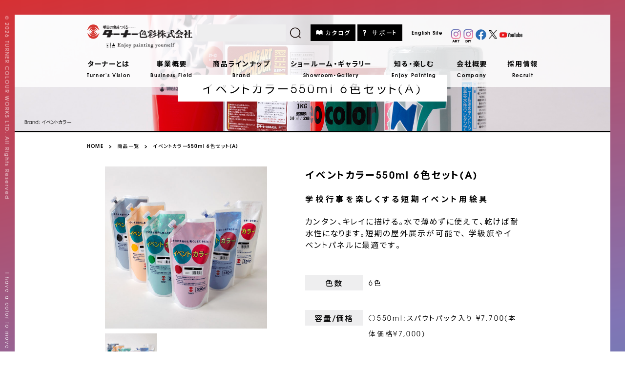

--- FILE ---
content_type: text/html; charset=UTF-8
request_url: https://www.turner.co.jp/brand/event-color/ev-6cset-a-2/
body_size: 29963
content:
<!doctype html>
<html>
<head prefix="og: http://ogp.me/ns# fb: http://ogp.me/ns/fb# website: http://ogp.me/ns/website#">
<meta charset="utf-8">
<title>イベントカラー550ml 6色セット(A)商品詳細ぺージ | ターナー色彩株式会社 | TURNER COLOUR WORKS LTD.</title>
<meta name="keywords" content="ターナー,塗料,絵具,画材,DIY,ミルクペイント,アクリルガッシュ,ESHA,Jカラー,商環境,ネオカラー,ポスターカラー,ゴールデンアクリリックス,enjoypainting,">
<meta name="description" content="ターナー色彩株式会社は色彩の可能性を信じ、人の心や社会を豊かにし、明るい彩りを提供する企業を目指しております">
<meta name="viewport" content="width=device-width,initial-scale=1.0">
<meta name="format-detection" content="telephone=no">
<meta http-equiv="X-UA-Compatible" content="IE=edge">
<meta property="og:title" content="イベントカラー550ml 6色セット(A)">
<meta property="og:description" content="">
<meta property="og:url" content="https://www.turner.co.jp/brand/event-color/ev-6cset-a-2/">
<meta property="og:type" content="website">
<meta property="og:image" content="https://www.turner.co.jp/wps/wp-content/uploads/2017/11/toryo_categly_1_2.jpg">
<meta property="og:locale" content="ja_JP">

<link rel="stylesheet" type="text/css" href="https://cdnjs.cloudflare.com/ajax/libs/bxslider/4.2.12/jquery.bxslider.min.css">
<link rel="stylesheet" type="text/css" href="https://www.turner.co.jp/wps/wp-content/themes/turner/_assets/css/colorbox.css">
<link rel="stylesheet" type="text/css" href="https://www.turner.co.jp/wps/wp-content/themes/turner/_assets/css/style.css">
<link rel="shortcut icon" href="https://www.turner.co.jp/wps/wp-content/themes/turner/_assets/img/common/favicon.ico" type="image/vnd.microsoft.icon">
<link rel="icon" href="https://www.turner.co.jp/wps/wp-content/themes/turner/_assets/img/common/favicon.ico" type="image/vnd.microsoft.icon">
<!-- Global site tag (gtag.js) - Google Analytics -->
<script async src="https://www.googletagmanager.com/gtag/js?id=UA-49131028-1"></script>
<script>
  window.dataLayer = window.dataLayer || [];
  function gtag(){dataLayer.push(arguments);}
  gtag('js', new Date());

  gtag('config', 'UA-49131028-1');
</script>
<link rel='dns-prefetch' href='//s.w.org' />
		<script type="text/javascript">
			window._wpemojiSettings = {"baseUrl":"https:\/\/s.w.org\/images\/core\/emoji\/11\/72x72\/","ext":".png","svgUrl":"https:\/\/s.w.org\/images\/core\/emoji\/11\/svg\/","svgExt":".svg","source":{"concatemoji":"https:\/\/www.turner.co.jp\/wps\/wp-includes\/js\/wp-emoji-release.min.js?ver=4.9.23"}};
			!function(e,a,t){var n,r,o,i=a.createElement("canvas"),p=i.getContext&&i.getContext("2d");function s(e,t){var a=String.fromCharCode;p.clearRect(0,0,i.width,i.height),p.fillText(a.apply(this,e),0,0);e=i.toDataURL();return p.clearRect(0,0,i.width,i.height),p.fillText(a.apply(this,t),0,0),e===i.toDataURL()}function c(e){var t=a.createElement("script");t.src=e,t.defer=t.type="text/javascript",a.getElementsByTagName("head")[0].appendChild(t)}for(o=Array("flag","emoji"),t.supports={everything:!0,everythingExceptFlag:!0},r=0;r<o.length;r++)t.supports[o[r]]=function(e){if(!p||!p.fillText)return!1;switch(p.textBaseline="top",p.font="600 32px Arial",e){case"flag":return s([55356,56826,55356,56819],[55356,56826,8203,55356,56819])?!1:!s([55356,57332,56128,56423,56128,56418,56128,56421,56128,56430,56128,56423,56128,56447],[55356,57332,8203,56128,56423,8203,56128,56418,8203,56128,56421,8203,56128,56430,8203,56128,56423,8203,56128,56447]);case"emoji":return!s([55358,56760,9792,65039],[55358,56760,8203,9792,65039])}return!1}(o[r]),t.supports.everything=t.supports.everything&&t.supports[o[r]],"flag"!==o[r]&&(t.supports.everythingExceptFlag=t.supports.everythingExceptFlag&&t.supports[o[r]]);t.supports.everythingExceptFlag=t.supports.everythingExceptFlag&&!t.supports.flag,t.DOMReady=!1,t.readyCallback=function(){t.DOMReady=!0},t.supports.everything||(n=function(){t.readyCallback()},a.addEventListener?(a.addEventListener("DOMContentLoaded",n,!1),e.addEventListener("load",n,!1)):(e.attachEvent("onload",n),a.attachEvent("onreadystatechange",function(){"complete"===a.readyState&&t.readyCallback()})),(n=t.source||{}).concatemoji?c(n.concatemoji):n.wpemoji&&n.twemoji&&(c(n.twemoji),c(n.wpemoji)))}(window,document,window._wpemojiSettings);
		</script>
		<style type="text/css">
img.wp-smiley,
img.emoji {
	display: inline !important;
	border: none !important;
	box-shadow: none !important;
	height: 1em !important;
	width: 1em !important;
	margin: 0 .07em !important;
	vertical-align: -0.1em !important;
	background: none !important;
	padding: 0 !important;
}
</style>
<link rel='stylesheet' id='contact-form-7-css'  href='https://www.turner.co.jp/wps/wp-content/plugins/contact-form-7/includes/css/styles.css?ver=4.9.2' type='text/css' media='all' />
<link rel='stylesheet' id='sb_instagram_styles-css'  href='https://www.turner.co.jp/wps/wp-content/plugins/instagram-feed-pro/css/sb-instagram.css?ver=4.0.9' type='text/css' media='all' />
<script type='text/javascript' src='https://www.turner.co.jp/wps/wp-includes/js/jquery/jquery.js?ver=1.12.4'></script>
<script type='text/javascript' src='https://www.turner.co.jp/wps/wp-includes/js/jquery/jquery-migrate.min.js?ver=1.4.1'></script>
<link rel='https://api.w.org/' href='https://www.turner.co.jp/wp-json/' />
<link rel="EditURI" type="application/rsd+xml" title="RSD" href="https://www.turner.co.jp/wps/xmlrpc.php?rsd" />
<link rel="wlwmanifest" type="application/wlwmanifest+xml" href="https://www.turner.co.jp/wps/wp-includes/wlwmanifest.xml" /> 
<link rel='prev' title='イベントカラー500ml 6色セット(A)' href='https://www.turner.co.jp/brand/event-color/ev-6cset-a-3/' />
<link rel='next' title='イベントカラー550ml 6色セット(B)' href='https://www.turner.co.jp/brand/event-color/ev-6cset-b-3/' />
<link rel='shortlink' href='https://www.turner.co.jp/?p=620' />
<link rel="alternate" type="application/json+oembed" href="https://www.turner.co.jp/wp-json/oembed/1.0/embed?url=https%3A%2F%2Fwww.turner.co.jp%2Fbrand%2Fevent-color%2Fev-6cset-a-2%2F" />
<link rel="alternate" type="text/xml+oembed" href="https://www.turner.co.jp/wp-json/oembed/1.0/embed?url=https%3A%2F%2Fwww.turner.co.jp%2Fbrand%2Fevent-color%2Fev-6cset-a-2%2F&#038;format=xml" />
<script type="text/javascript">
	window._se_plugin_version = '8.1.9';
</script>
</head>

<body>
<section id="wrapper">
    <section class="wrapper__inner">
	
	<header class="header">
		<div class="inner header--under">
			<div class="header__body">
				<div class="header__top">
					<h1 class="header__logo"><a href="/"><img src="https://www.turner.co.jp/wps/wp-content/themes/turner/_assets/img/common/logo_main.png" width="216" alt="明日の色をつくる……ターナー色彩株式会社　Enjoy painting yourself"></a></h1>
					<div class="header__search">
                        <form role="search" method="get" id="searchform" class="searchform" action="https://www.turner.co.jp/">
	<div>
		<label style="display: none;" class="screen-reader-text" for="s"></label>
		<p class="search__form"><input type="text" value="" name="s" id="s" /></p>
		<p class="search__btn"><input type="submit" id="searchsubmit" value="検索" /></p>
	</div>
</form>					</div>
					<p class="header__catalog"><a href="/catalog/">カタログ</a></p>
					<p class="header__support"><a href="/support/">サポート</a></p>
					<p class="header__english"><a href="/english/" target="_blank">English Site</a></p>
					<ul class="header__social">
            <li><a href="https://www.instagram.com/turnercolour_official/" target="_blank"><img src="https://www.turner.co.jp/wps/wp-content/themes/turner/_assets/img/common/200519/btn_ig01.png" width="20" alt=""></a></li>
            <li><a href="https://www.instagram.com/turners_milkpaint_official/" target="_blank"><img src="https://www.turner.co.jp/wps/wp-content/themes/turner/_assets/img/common/200519/btn_ig02.png" width="20" alt=""></a></li>
            <li><a href="https://www.facebook.com/turner.colour.works/ " target="_blank"><img src="https://www.turner.co.jp/wps/wp-content/themes/turner/_assets/img/common/200519/btn_fb.png" width="22" alt=""></a></li>
            <li><a href="https://x.com/TurnerColour_jp" target="_blank"><img src="https://www.turner.co.jp/wps/wp-content/themes/turner/_assets/img/common/250108/btn_x.png" width="17" alt=""></a></li>
            <li><a href="https://www.youtube.com/user/turnercolourchannel" target="_blank"><img src="https://www.turner.co.jp/wps/wp-content/themes/turner/_assets/img/common/200519/btn_yt.png" width="47" alt=""></a></li>
            					</ul>
				</div>
				<nav class="header__menu">
					<ul>
						<li><a href="/vision/"><span>ターナーとは</span><br><small>Turner's Vision</small></a></li>
						<li><a href="/business/"><span>事業概要</span><br><small>Business Field</small></a></li>
						<li><a href="/brand/"><span>商品ラインナップ</span><br><small>Brand</small></a></li>
						<li><a href="/showroom"><span>ショールーム・ギャラリー</span><br><small>Showroom・Gallery</small></a></li>
						<li><a href="/painting/"><span>知る・楽しむ</span><br><small>Enjoy Painting</small></a></li>
						<li><a href="/company/"><span>会社概要</span><br><small>Company</small></a></li>
						<li><a href="/recruit/"><span>採用情報</span><br><small>Recruit</small></a></li>
					</ul>
				</nav>
			</div>
			<p id="menu"><a href="#">
				<span></span>
				<span></span>
				<span></span>
			</a></p>
		</div>
	</header>
    <section id="page_brand_detail" class="contents">
		<section class="mainvisual" style="background-image:url(https://www.turner.co.jp/wps/wp-content/uploads/2017/11/toryo_categly_1_2.jpg);">
			<div class="inner">
				<h1 class="main__logo">イベントカラー550ml 6色セット(A)</h1>
				<p class="brand__name">Brand: イベントカラー</p>
			</div>
		</section>
		<ul class="breadcrumb">
			<li><a href="/">HOME</a>　&gt;</li>
			<li><a href="/brand/">商品一覧</a>　&gt;</li>
			<li>イベントカラー550ml 6色セット(A)</li>
		</ul>
		<section class="brand_detail box">
            <p class="back__link"><a href="/brand/">&lt; 商品一覧</a>　<a href="/brand/event-color/">&lt; 戻る</a></p>
            <h2 class="brand__name spb">イベントカラー550ml 6色セット(A)</h2>
			<div class="brand__summary">
                				<p class="brand__main-image"><img src="https://www.turner.co.jp/wps/wp-content/uploads/2017/11/3869283d032ed911abc7051b299bf123.jpg" alt=""></p>
				<ul class="brand__images">
                    					<li><a href="#"><img src="https://www.turner.co.jp/wps/wp-content/uploads/2017/11/3869283d032ed911abc7051b299bf123.jpg" alt=""></a></li>
                    				</ul>
                <div class="pc">
                    <ul class="buttons">
                                                                                                    <li><a href="https://turner.co.jp/paint/event/index.html" class="button button02" target="_blank">Brand Site</a></li>
                                                                                                                        </ul>
                    <ul class="links">
                                                                                                                                                                                                                                                        </ul>
                </div>
			</div>
			<div class="brand__main">
				<h2 class="brand__name pc">イベントカラー550ml 6色セット(A)</h2>
				<p class="brand__catch">学校行事を楽しくする短期イベント用絵具</p>
				<p class="brand__lead">カンタン、キレイに描ける。水で薄めずに使えて、乾けば耐水性になります。短期の屋外展示が可能で、 学級旗やイベントパネルに最適です。 </p>
				<div class="brand__spec">
                    					<div class="spec__item">
						<h3 class="spec__title">色数</h3>
						<div class="spec__detail">
							<p class="spec__text">6色</p>
						</div>
					</div>
                                        					<div class="spec__item">
						<h3 class="spec__title">容量/価格</h3>
						<div class="spec__detail">
							<p class="spec__text">○550ml:スパウトパック入り ¥7,700(本体価格¥7,000)</p>
						</div>
					</div>
                                        					<div class="spec__item">
						<h3 class="spec__title">塗装面積</h3>
						<div class="spec__detail">
							<p class="spec__text">○約2〜3㎡/170ml</p>
						</div>
					</div>
                                        					<div class="spec__item">
						<h3 class="spec__title">乾燥時間</h3>
						<div class="spec__detail">
							<p class="spec__text">○20～40分(指触乾燥)<br />
◯1～2日(完全乾燥)<br />
</p>
						</div>
					</div>
                                        					<div class="spec__item">
						<h3 class="spec__title">使用用途</h3>
						<div class="spec__detail">
							<p class="spec__text">○描画</p>
						</div>
					</div>
                                        					<div class="spec__item">
						<h3 class="spec__title">性質/成分</h3>
						<div class="spec__detail">
							<p class="spec__text">○アクリル</p>
						</div>
					</div>
                                        					<div class="spec__item">
						<h3 class="spec__title">ツヤ感</h3>
						<div class="spec__detail">
							<p class="spec__text">○ツヤ消し</p>
						</div>
					</div>
                                        					<div class="spec__item">
						<h3 class="spec__title">商品コード</h3>
						<div class="spec__detail">
							<p class="spec__text">EVS5506A</p>
						</div>
					</div>
                                        					<div class="spec__item">
						<h3 class="spec__title">備考</h3>
						<div class="spec__detail">
							<p class="spec__text">Aセット：白、黄、コバルト、赤、緑、黒</p>
						</div>
					</div>
                    				</div>
                <div class="spb">
                    <ul class="buttons">
                                                                                                    <li><a href="https://turner.co.jp/paint/event/index.html" class="button button02" target="_blank">Brand Site</a></li>
                                                                                                                        </ul>
                    <ul class="links">
                                                                                                                                                                                                                                                        </ul>
                </div>
			</div>
		</section>
                <section class="item__color">
            <div class="box">
                <h2 class="color__title">カラーリスト</h2>
                                                <div class="color__item">
                    <div class="color__header">
                        <h3 class="item__title">550ml 6色セット(A)</h3>
                    </div>
                    <div class="color__hide">
                        <ul class="color__list">
                            							<li class="list__item">
                                                                                                <p class="color__color" style="background-color: rgb(255,255,255);"></p>
                                                                								<div class="color__num">
									<p>1</p>
                                    								</div>
								<div class="color__name">
                                    <p>白</p>
								</div>
							</li>
                            							<li class="list__item">
                                                                                                <p class="color__color" style="background-color: rgb(242,197,33);"></p>
                                                                								<div class="color__num">
									<p>3</p>
                                    								</div>
								<div class="color__name">
                                    <p>黄</p>
								</div>
							</li>
                            							<li class="list__item">
                                                                                                <p class="color__color" style="background-color: rgb(38,75,158);"></p>
                                                                								<div class="color__num">
									<p>6</p>
                                    								</div>
								<div class="color__name">
                                    <p>コバルト</p>
								</div>
							</li>
                            							<li class="list__item">
                                                                                                <p class="color__color" style="background-color: rgb(146,29,37);"></p>
                                                                								<div class="color__num">
									<p>23</p>
                                    								</div>
								<div class="color__name">
                                    <p>赤</p>
								</div>
							</li>
                            							<li class="list__item">
                                                                                                <p class="color__color" style="background-color: rgb(19,137,68);"></p>
                                                                								<div class="color__num">
									<p>25</p>
                                    								</div>
								<div class="color__name">
                                    <p>緑</p>
								</div>
							</li>
                            							<li class="list__item">
                                                                                                <p class="color__color" style="background-color: rgb(0,0,0);"></p>
                                                                								<div class="color__num">
									<p>31</p>
                                    								</div>
								<div class="color__name">
                                    <p>黒</p>
								</div>
							</li>
                                                    </ul>
                        <p class="close spb"><a href="#"><img src="https://www.turner.co.jp/wps/wp-content/themes/turner/_assets/img/brand_detail/sp/icon_close.png" alt=""></a></p>
                    </div>
                </div>
                                                <div class="color__offer">
                    <p>※色はパソコンの画面によって実際の色とは異なって見える場合があります。 </p>
                </div>
            </div>
        </section>
                		<section class="item__lineup">
			<div class="box">
				<h2 class="main__title2">ラインナップ<br><small>Lineup</small></h2>
				<ul class="lineup__body">
                    					<li>
                        <a href="https://www.turner.co.jp/brand/event-color/%e3%82%a4%e3%83%99%e3%83%b3%e3%83%88%e3%82%ab%e3%83%a9%e3%83%bc/">
                            <p class="lineup__img"><img src="https://www.turner.co.jp/wps/wp-content/uploads/2017/11/5898a7d371e504b942ebe8ba086ce554.jpg" alt=""></p>
                            <p class="lineup__name">イベントカラー</p>
                        </a>
					</li>
                    					<li>
                        <a href="https://www.turner.co.jp/brand/event-color/ev-6cset-a/">
                            <p class="lineup__img"><img src="https://www.turner.co.jp/wps/wp-content/uploads/2017/11/ea481dd6fbd7928208508423b294bd79.jpg" alt=""></p>
                            <p class="lineup__name">イベントカラー170ml 6色セット(A)</p>
                        </a>
					</li>
                    					<li>
                        <a href="https://www.turner.co.jp/brand/event-color/ev-6cset-a-3/">
                            <p class="lineup__img"><img src="https://www.turner.co.jp/wps/wp-content/uploads/2017/11/e05bc6119e33a64aa7c1af3593c7b5e7.jpg" alt=""></p>
                            <p class="lineup__name">イベントカラー500ml 6色セット(A)</p>
                        </a>
					</li>
                    					<li>
                        <a href="https://www.turner.co.jp/brand/event-color/ev-6cset-a-2/">
                            <p class="lineup__img"><img src="https://www.turner.co.jp/wps/wp-content/uploads/2017/11/3869283d032ed911abc7051b299bf123.jpg" alt=""></p>
                            <p class="lineup__name">イベントカラー550ml 6色セット(A)</p>
                        </a>
					</li>
                    					<li>
                        <a href="https://www.turner.co.jp/brand/event-color/ev-6cset-b-3/">
                            <p class="lineup__img"><img src="https://www.turner.co.jp/wps/wp-content/uploads/2017/11/8bd1cb67a01e923456df4d641bf18bd9.jpg" alt=""></p>
                            <p class="lineup__name">イベントカラー550ml 6色セット(B)</p>
                        </a>
					</li>
                    					<li>
                        <a href="https://www.turner.co.jp/brand/event-color/550ml-boxset/">
                            <p class="lineup__img"><img src="https://www.turner.co.jp/wps/wp-content/uploads/2017/11/8a3560d9da0ce1a98e7d0663fb41eee8.jpg" alt=""></p>
                            <p class="lineup__name">イベントカラー550mlスパウトボックスセット</p>
                        </a>
					</li>
                    					<li>
                        <a href="https://www.turner.co.jp/brand/event-color/ev-fabric-medium/">
                            <p class="lineup__img"><img src="https://www.turner.co.jp/wps/wp-content/uploads/2017/11/ee26c55427d19fb9bb9b8ac920a0eb86.jpg" alt=""></p>
                            <p class="lineup__name">イベントカラー布用メディウム</p>
                        </a>
					</li>
                    				</ul>
			</div>
		</section>
    </section>
        <p class="totop"><a href="#"><img src="https://www.turner.co.jp/wps/wp-content/themes/turner/_assets/img/common/btn_top.png" alt="↑"></a></p>
	</section>
	<footer class="footer">
		<div class="inner">
			<p class="footer__logo">
                <img src="https://www.turner.co.jp/wps/wp-content/themes/turner/_assets/img/common/sp/logo_footer.png" width="193" alt="明日の色をつくる……ターナー色彩株式会社　Enjoy painting yourself">
            </p>
            <ul class="footer__social">
              <li><a href="https://www.instagram.com/turnercolour_official/" target="_blank"><img src="https://www.turner.co.jp/wps/wp-content/themes/turner/_assets/img/common/200519/btn_ig01.png" width="20" alt=""></a></li>
              <li><a href="https://www.instagram.com/turners_milkpaint_official/" target="_blank"><img src="https://www.turner.co.jp/wps/wp-content/themes/turner/_assets/img/common/200519/btn_ig02.png" width="20" alt=""></a></li>
              <li><a href="https://www.facebook.com/turnercolourworksltd/" target="_blank"><img src="https://www.turner.co.jp/wps/wp-content/themes/turner/_assets/img/common/200519/btn_fb.png" width="22" alt=""></a></li>
              <li><a href="https://x.com/TurnerColour_jp" target="_blank"><img src="https://www.turner.co.jp/wps/wp-content/themes/turner/_assets/img/common/250108/btn_x.png" width="17" alt=""></a></li>
              <li><a href="https://www.youtube.com/user/turnercolourchannel" target="_blank"><img src="https://www.turner.co.jp/wps/wp-content/themes/turner/_assets/img/common/200519/btn_yt.png" width="47" alt=""></a></li>
              <!--li><a href="https://lin.ee/HOXdba4" target="_blank"><img src="https://www.turner.co.jp/wps/wp-content/themes/turner/_assets/img/common/200519/btn_line.png" width="23" alt=""></a></li-->
            </ul>
			<nav class="footer__menu">
				<div class="menu__item">
					<h3 class="menu__title"><a href="/vision/">ターナーとは<br><small>Turner's Vision</small></a></h3>
					<ul class="menu__sub">
						<li><a href="/vision/#h01">・ターナーとは</a></li>
						<li><a href="/vision/#h02">・ビジョン</a></li>
						<li><a href="/vision/#h03">・社長挨拶</a></li>
						<li><a href="/vision/#h04">・ターナーで働くひと</a></li>
						<li><a href="/vision/#h05">・ロゴマークについて</a></li>
					</ul>
				</div>
				<div class="menu__item">
					<h3 class="menu__title"><a href="/business/">事業概要<br><small>Business Field</small></a></h3>
					<ul class="menu__sub">
						<li><a href="/business/#h01">・アート</a></li>
						<li><a href="/business/#h02">・塗料</a></li>
						<li><a href="/business/#h03">・研究開発</a></li>
						<li><a href="/business/#h04">・ホスピタルアート</a></li>
						<li><a href="/business/#h05">・社寺仏閣</a></li>
					</ul>
					<h3 class="menu__title"><a href="/brand/">商品ラインナップ<br><small>Brand</small></a></h3>
				</div>
				<div class="menu__item">
					<h3 class="menu__title"><a href="/showroom/">ショールーム・ギャラリー<br><small>Showroom・Gallery</small></a></h3>
					<ul class="menu__sub">
						<li><a href="/showroom/#h01">・カラースパイス</a></li>
						<li><a href="/showroom/#h02">・ターナーギャラリー</a></li>
					</ul>
					<h3 class="menu__title"><a href="/painting/">知る・楽しむ<br><small>Enjoy Painting</small></a></h3>
					<ul class="menu__sub">
						<li><a href="/painting/report/">・レポート</a></li>
						<li><a href="/painting/story/">・絵具のお話</a></li>
						<li><a href="/painting/material/">・教材</a></li>
						<li><a href="/painting/paintdiy/">・ペイントDIY</a></li>
						<li><a href="/painting/howto/">・HOW TO</a></li>
					</ul>
				</div>
				<div class="menu__item">
					<h3 class="menu__title"><a href="/company/">会社概要<br><small>Company</small></a></h3>
					<ul class="menu__sub">
						<li><a href="/company/#h01">・会社概要</a></li>
						<li><a href="/company/#h02">・ISO9001</a></li>
						<li><a href="/company/#h03">・沿革</a></li>
					</ul>
					<h3 class="menu__title"><a href="/recruit/">採用情報<br><small>Recruit</small></a></h3>
				</div>
				<div class="menu__item">
					<h3 class="menu__title"><a href="/support/">サポート<br><small>Support</small></a></h3>
					<ul class="menu__sub">
						<li><a href="/support/#h01">・カタログダウンロード</a></li>
						<li><a href="/support/#h02">・廃盤商品一覧</a></li>
						<li><a href="/support/#h03">・FAQ</a></li>
						<li><a href="/support/#h04">・誤飲、破棄に関する情報</a></li>
						<li><a href="/support/#h05">・お問い合わせ窓口</a></li>
					</ul>
				</div>
                <div class="menu__item spb">
 					<h3 class="menu__title"><a href="/catalog/">カタログダウンロード<br><small>Catalog download</small></a></h3>
 					<h3 class="menu__title"><a href="/english/" target="_blank">English Site</a></h3>
               </div>
			</nav>
      			<p class="footer__copyright">2026 TURNER COLOUR WORKS LTD. All Rights Reserved</p>
		</div>
	</footer>
	<p class="side__copyright">&copy; 2026 TURNER COLOUR WORKS LTD. All Rights Reserved</p>
	<p class="side__text">I have a color to move my mind. There is a color reflecting the times.</p>
</section>
<script src="//ajax.googleapis.com/ajax/libs/jquery/2.2.4/jquery.min.js"></script>
<script src="https://cdnjs.cloudflare.com/ajax/libs/bxslider/4.2.12/jquery.bxslider.min.js"></script>
<script src="https://www.turner.co.jp/wps/wp-content/themes/turner/_assets/js/jquery.colorbox-min.js"></script>
<script src="https://www.turner.co.jp/wps/wp-content/themes/turner/_assets/js/app.js"></script>
<script src="https://www.turner.co.jp/wps/wp-content/themes/turner/_assets/js/brand.js"></script>
<!-- Instagram Feed JS -->
<script type="text/javascript">
var sbiajaxurl = "https://www.turner.co.jp/wps/wp-admin/admin-ajax.php";
</script>
<script type='text/javascript'>
/* <![CDATA[ */
var wpcf7 = {"apiSettings":{"root":"https:\/\/www.turner.co.jp\/wp-json\/contact-form-7\/v1","namespace":"contact-form-7\/v1"},"recaptcha":{"messages":{"empty":"\u3042\u306a\u305f\u304c\u30ed\u30dc\u30c3\u30c8\u3067\u306f\u306a\u3044\u3053\u3068\u3092\u8a3c\u660e\u3057\u3066\u304f\u3060\u3055\u3044\u3002"}}};
/* ]]> */
</script>
<script type='text/javascript' src='https://www.turner.co.jp/wps/wp-content/plugins/contact-form-7/includes/js/scripts.js?ver=4.9.2'></script>
<script type='text/javascript' src='https://www.turner.co.jp/wps/wp-includes/js/wp-embed.min.js?ver=4.9.23'></script>
<!-- User Insight PCDF Code Start :  -->
<script type="text/javascript">
var _uic = _uic ||{}; var _uih = _uih ||{};_uih['id'] = 54060;
_uih['lg_id'] = '';
_uih['fb_id'] = '';
_uih['tw_id'] = '';
_uih['uigr_1'] = ''; _uih['uigr_2'] = ''; _uih['uigr_3'] = ''; _uih['uigr_4'] = ''; _uih['uigr_5'] = '';
_uih['uigr_6'] = ''; _uih['uigr_7'] = ''; _uih['uigr_8'] = ''; _uih['uigr_9'] = ''; _uih['uigr_10'] = '';

/* DO NOT ALTER BELOW THIS LINE */
/* WITH FIRST PARTY COOKIE */
(function() {
var bi = document.createElement('script');bi.type = 'text/javascript'; bi.async = true;
bi.src = '//cs.nakanohito.jp/b3/bi.js';
var s = document.getElementsByTagName('script')[0];s.parentNode.insertBefore(bi, s);
})();
</script>
<!-- User Insight PCDF Code End :  -->
</body>
</html>

--- FILE ---
content_type: text/css
request_url: https://www.turner.co.jp/wps/wp-content/themes/turner/_assets/css/style.css
body_size: 217133
content:
@charset "UTF-8";
/*! normalize-scss | MIT/GPLv2 License | bit.ly/normalize-scss */
/**
 * 1. Change the default font family in all browsers (opinionated).
 * 2. Prevent adjustments of font size after orientation changes in IE and iOS.
 */
html {
  font-family: sans-serif; /* 1 */
  -ms-text-size-adjust: 100%; /* 2 */
  -webkit-text-size-adjust: 100%; /* 2 */
}

/**
 * Remove the margin in all browsers (opinionated).
 */
body {
  margin: 0;
}

/* HTML5 display definitions
   ========================================================================== */
/**
 * Add the correct display in IE <10.
 * Add the correct display in Edge, IE, and Firefox for `details` or `summary`.
 * Add the correct display in IE for `main`.
 */
article,
aside,
details,
figcaption,
figure,
footer,
header,
main,
menu,
nav,
section,
summary {
  display: block;
}

/**
 * Add the correct display in IE <10.
 */
audio,
canvas,
progress,
video {
  display: inline-block;
}

/**
 * Add the correct display and remove excess height in iOS 4-7.
 */
audio:not([controls]) {
  display: none;
  height: 0;
}

/**
 * Add the correct vertical alignment in Chrome, Firefox, and Opera.
 */
progress {
  vertical-align: baseline;
}

/**
 * Add the correct display in IE <11, Safari <8, and Firefox <22.
 * 1. Add the correct display in IE.
 */
template,
[hidden] {
  display: none;
}

/* Links
   ========================================================================== */
/**
 * 1. Remove the gray background on active links in IE 10.
 * 2. Remove gaps in links underline in iOS 8+ and Safari 8+.
 */
a {
  background-color: transparent; /* 1 */
  -webkit-text-decoration-skip: objects; /* 2 */
}

/**
 * Remove the outline on focused links when they are also active or hovered
 * in all browsers (opinionated).
 */
a:active,
a:hover {
  outline-width: 0;
}

/* Text-level semantics
   ========================================================================== */
/**
 * 1. Remove the bottom border in Firefox <40.
 * 2. Add the correct text decoration in Chrome, Edge, IE, Opera, and Safari.
 */
abbr[title] {
  border-bottom: none; /* 1 */
  text-decoration: underline; /* 2 */
  -webkit-text-decoration: underline dotted;
          text-decoration: underline dotted; /* 2 */
}

/**
 * Prevent the duplicate application of `bolder` by the next rule in Safari 6.
 */
b,
strong {
  font-weight: inherit;
}

/**
 * Add the correct font weight in Chrome, Edge, and Safari.
 */
b,
strong {
  font-weight: bolder;
}

/**
 * 1. Correct the inheritance and scaling of font size in all browsers.
 * 2. Correct the odd `em` font sizing in all browsers.
 */
code,
kbd,
samp {
  font-family: monospace, monospace;
  font-size: 1em;
}

/**
 * Add the correct font style in Android <4.4.
 */
dfn {
  font-style: italic;
}

/**
 * Correct the font size and margin on `h1` elements within `section` and
 * `article` contexts in Chrome, Firefox, and Safari.
 */
h1 {
  font-size: 2em;
  /* Set 1 unit of vertical rhythm on the top and bottom margins. */
  margin: 0.75em 0;
}

/**
 * Add the correct background and color in IE <10.
 */
mark {
  background-color: #ff0;
  color: #000;
}

/**
 * Add the correct font size in all browsers.
 */
small {
  font-size: 80%;
}

/**
 * Prevent `sub` and `sup` elements from affecting the line height in
 * all browsers.
 */
sub,
sup {
  font-size: 75%;
  line-height: 0;
  position: relative;
  vertical-align: baseline;
}

sub {
  bottom: -0.25em;
}

sup {
  top: -0.5em;
}

/* Embedded content
   ========================================================================== */
/**
 * Remove the border on images inside links in IE <11.
 */
img {
  border-style: none;
}

/**
 * Hide the overflow in IE.
 */
svg:not(:root) {
  overflow: hidden;
}

/* Grouping content
   ========================================================================== */
/**
 * Add the correct margin in IE 8.
 */
figure {
  margin: 1.5em 40px;
}

/**
 * 1. Add the correct box sizing in Firefox.
 * 2. Show the overflow in Edge and IE.
 */
hr {
  -webkit-box-sizing: content-box;
          box-sizing: content-box; /* 1 */
  height: 0; /* 1 */
  overflow: visible; /* 2 */
}

pre {
  font-family: monospace, monospace;
  font-size: 1em;
}

/* Forms
   ========================================================================== */
/**
 * Known issues:
 * - By default, Chrome on OS X and Safari on OS X allow very limited styling of
 *   select, unless a border property is set. The default font weight on
 *   optgroup elements cannot safely be changed in Chrome on OSX and Safari on
 *   OS X.
 * - It is recommended that you do not style checkbox and radio inputs as
 *   Firefox's implementation does not respect box-sizing, padding, or width.
 * - Certain font size values applied to number inputs cause the cursor style of
 *   the decrement button to change from default to text.
 * - The search input is not fully stylable by default. In Chrome and Safari on
 *   OSX/iOS you can't control font, padding, border, or background. In Chrome
 *   and Safari on Windows you can't control border properly. It will apply
 *   border-width but will only show a border color (which cannot be controlled)
 *   for the outer 1px of that border. Applying -webkit-appearance: textfield
 *   addresses these issues without removing the benefits of search inputs (e.g.
 *   showing past searches). Safari (but not Chrome) will clip the cancel button
 *   on when it has padding (and textfield appearance).
 */
/**
 * 1. Change font properties to `inherit` in all browsers (opinionated).
 * 2. Remove the margin in Firefox and Safari.
 * 3. Address `font-family` inconsistency between `textarea` and other form in IE 7
 * 4. Improve appearance and consistency with IE 6/7.
 */
button,
input,
optgroup,
select,
textarea {
  font: inherit; /* 1 */
  margin: 0; /* 2 */
}

/**
 * Show the overflow in IE.
 */
button {
  overflow: visible;
}

/**
 * Remove the inheritance of text transform in Edge, Firefox, and IE.
 * 1. Remove the inheritance of text transform in Firefox.
 */
button,
select { /* 1 */
  text-transform: none;
}

/**
 * 1. Prevent a WebKit bug where (2) destroys native `audio` and `video`
 *    controls in Android 4.
 * 2. Correct the inability to style clickable types in iOS and Safari.
 */
button,
html [type=button],
[type=reset],
[type=submit] {
  -webkit-appearance: button; /* 2 */
}

button,
[type=button],
[type=reset],
[type=submit] {
  /**
   * Remove the inner border and padding in Firefox.
   */
  /**
   * Restore the focus styles unset by the previous rule.
   */
}
button::-moz-focus-inner,
[type=button]::-moz-focus-inner,
[type=reset]::-moz-focus-inner,
[type=submit]::-moz-focus-inner {
  border-style: none;
  padding: 0;
}
button:-moz-focusring,
[type=button]:-moz-focusring,
[type=reset]:-moz-focusring,
[type=submit]:-moz-focusring {
  outline: 1px dotted ButtonText;
}

/**
 * Show the overflow in Edge.
 */
input {
  overflow: visible;
}

/**
 * 1. Add the correct box sizing in IE <11.
 * 2. Remove the padding in IE <11.
 * 3. Remove excess padding in IE 7.
 *    Known issue: excess padding remains in IE 6.
 */
[type=checkbox],
[type=radio] {
  -webkit-box-sizing: border-box;
          box-sizing: border-box; /* 1 */
  padding: 0; /* 2 */
}

/**
 * Correct the cursor style of increment and decrement buttons in Chrome.
 */
[type=number]::-webkit-inner-spin-button,
[type=number]::-webkit-outer-spin-button {
  height: auto;
}

/**
 * 1. Correct the odd appearance in Chrome and Safari.
 * 2. Correct the outline style in Safari.
 */
[type=search] {
  -webkit-appearance: textfield; /* 1 */
  outline-offset: -2px; /* 2 */
  /**
   * Remove the inner padding and cancel buttons in Chrome and Safari on OS X.
   */
}
[type=search]::-webkit-search-cancel-button, [type=search]::-webkit-search-decoration {
  -webkit-appearance: none;
}

/**
 * Correct the text style of placeholders in Chrome, Edge, and Safari.
 */
::-webkit-input-placeholder {
  color: inherit;
  opacity: 0.54;
}

/**
 * 1. Correct the inability to style clickable types in iOS and Safari.
 * 2. Change font properties to `inherit` in Safari.
 */
::-webkit-file-upload-button {
  -webkit-appearance: button; /* 1 */
  font: inherit; /* 2 */
}

/**
 * Change the border, margin, and padding in all browsers (opinionated).
 */
fieldset {
  border: 1px solid #c0c0c0;
  margin: 0 2px;
  padding: 0.35em 0.625em 0.75em;
}

/**
 * 1. Correct the text wrapping in Edge and IE.
 * 2. Correct the color inheritance from `fieldset` elements in IE.
 * 3. Remove the padding so developers are not caught out when they zero out
 *    `fieldset` elements in all browsers.
 * 4. Correct alignment displayed oddly in IE 6/7.
 */
legend {
  -webkit-box-sizing: border-box;
          box-sizing: border-box; /* 1 */
  display: table; /* 1 */
  max-width: 100%; /* 1 */
  white-space: normal; /* 1 */
  color: inherit; /* 2 */
  padding: 0; /* 3 */
}

/**
 * Restore the font weight unset by a previous rule.
 */
optgroup {
  font-weight: bold;
}

/**
 * Remove the default vertical scrollbar in IE.
 */
textarea {
  overflow: auto;
}

/* 以下デフォルトスタイルのリセット
   ========================================================================== */
body,
h1,
h2,
h3,
h4,
h5,
h6,
p,
dl,
dt,
dd,
ul,
ol,
li,
form {
  margin: 0px;
  padding: 0px;
}

h1,
h2,
h3,
h4,
h5,
h6 {
  font-size: 1em;
}

table {
  border-collapse: collapse;
  border-spacing: 0;
}

fieldset,
img {
  border: 0;
}

ol,
ul {
  list-style-type: none;
}

img {
  border: none;
}

@font-face {
  font-family: "Genshin";
  font-style: normal;
  font-weight: 100;
  src: url("../font/GenShinGothic-P-Light.eot"); /* IE9 Compat Modes */
  src: url("../font/GenShinGothic-P-Light.eot?#iefix") format("embedded-opentype"), url("../font/GenShinGothic-P-Light.woff") format("woff"), url("../font/GenShinGothic-P-Light.ttf") format("truetype"); /* Safari, Android, iOS */
}
@font-face {
  font-family: "Genshin";
  font-style: normal;
  font-weight: 500;
  src: url("../font/GenShinGothic-P-Regular.eot"); /* IE9 Compat Modes */
  src: url("../font/GenShinGothic-P-Regular.eot?#iefix") format("embedded-opentype"), url("../font/GenShinGothic-P-Regular.woff") format("woff"), url("../font/GenShinGothic-P-Regular.ttf") format("truetype"); /* Safari, Android, iOS */
}
@font-face {
  font-family: "Genshin";
  font-style: normal;
  font-weight: 700;
  src: url("../font/GenShinGothic-P-Medium.eot"); /* IE9 Compat Modes */
  src: url("../font/GenShinGothic-P-Medium.eot?#iefix") format("embedded-opentype"), url("../font/GenShinGothic-P-Medium.woff") format("woff"), url("../font/GenShinGothic-P-Medium.ttf") format("truetype"); /* Safari, Android, iOS */
}
@font-face {
  font-family: "Genshin";
  font-style: normal;
  font-weight: 900;
  src: url("../font/GenShinGothic-P-Bold.eot"); /* IE9 Compat Modes */
  src: url("../font/GenShinGothic-P-Bold.eot?#iefix") format("embedded-opentype"), url("../font/GenShinGothic-P-Bold.woff") format("woff"), url("../font/GenShinGothic-P-Bold.ttf") format("truetype"); /* Safari, Android, iOS */
}
@font-face {
  font-family: "Gyre";
  font-style: normal;
  font-weight: 100;
  src: url("../font/texgyreadventor-regular.eot"); /* IE9 Compat Modes */
  src: url("../font/texgyreadventor-regular.eot?#iefix") format("embedded-opentype"), url("../font/texgyreadventor-regular.woff") format("woff"), url("../font/texgyreadventor-regular.ttf") format("truetype"); /* Safari, Android, iOS */
}
@font-face {
  font-family: "Gyre";
  font-style: normal;
  font-weight: 500;
  src: url("../font/texgyreadventor-regular.eot"); /* IE9 Compat Modes */
  src: url("../font/texgyreadventor-regular.eot?#iefix") format("embedded-opentype"), url("../font/texgyreadventor-regular.woff") format("woff"), url("../font/texgyreadventor-regular.ttf") format("truetype"); /* Safari, Android, iOS */
}
@font-face {
  font-family: "Gyre";
  font-style: normal;
  font-weight: 700;
  src: url("../font/texgyreadventor-bold.eot"); /* IE9 Compat Modes */
  src: url("../font/texgyreadventor-bold.eot?#iefix") format("embedded-opentype"), url("../font/texgyreadventor-bold.woff") format("woff"), url("../font/texgyreadventor-bold.ttf") format("truetype"); /* Safari, Android, iOS */
}
@font-face {
  font-family: "Gyre";
  font-style: normal;
  font-weight: 900;
  src: url("../font/texgyreadventor-bold.eot"); /* IE9 Compat Modes */
  src: url("../font/texgyreadventor-bold.eot?#iefix") format("embedded-opentype"), url("../font/texgyreadventor-bold.woff") format("woff"), url("../font/texgyreadventor-bold.ttf") format("truetype"); /* Safari, Android, iOS */
}
.cf, #page_catalog .catalog .catalog__items .catalog__item.catalog__item--wide, #page_catalog .catalog .catalog__items, #page_news .news .tab li a, #page_news .news .news__tabs, #page_support .support .faq .faq__item .faq__body ul li a, #page_support .support .faq .faq__item .faq__body ul, #page_gallery .gallery .colorspice .colorspice__access .colorspice__banners, #page_gallery .gallery .colorspice .colorspice__access .access__detail .access__item, #page_gallery .gallery .colorspice .colorspice__access, #page_gallery .gallery .colorspice .colorspice__info, #page_painting .painting .painting__contents .painting__article .article__bottom .sns__share, #page_painting .painting .painting__contents .painting__article .article__bottom, #page_painting .painting .painting__contents .painting__article .article__info, #page_painting .painting .painting__contents .painting__body .painting__item .item__info, #page_painting .painting, #page_company .company #history .history__all .history__block ul li, #page_company .company #history .history__all, #page_company .company #iso .iso, #page_company .company #company .company__other, #page_company .company #company .company__item .company__detail .company__prof .prof__item, #page_company .company #company .company__item, #page_business .business .business__item .pickup__item .pickup__body li, #page_business .business .business__item .pickup__item .pickup__body, #page_vision .vision #logo .logo__about .logo__detail .logo__meaning, #page_vision .vision #logo .logo__about, #page_work_detail .work .work__body .work__item, #page_work_detail .work .work__summary, #page_brand_detail .item__color .color__item .color__list .list__item, #page_brand_detail .item__color .color__item .color__list, #page_brand_detail .brand_detail .brand__main .brand__spec .spec__item .spec__colors li, #page_brand_detail .brand_detail .brand__main .brand__spec .spec__item .spec__colors, #page_brand_detail .brand_detail .brand__main .brand__spec .spec__item, #page_brand_detail .brand_detail .links, #page_brand_detail .brand_detail .brand__summary .brand__images, #page_brand_detail .brand_detail, #page_brand .brand__body, #home #brand .brand__items, #home #information .tab li a, #home #information .news__tabs, #home #information .information__news, #home #information, .contents .item__lineup .lineup__body, .breadcrumb, .header .inner .header__top .header__social, .header .inner .header__top .header__search, .header .inner .header__top {
  *zoom: 1;
}
.cf:after, #page_catalog .catalog .catalog__items .catalog__item.catalog__item--wide:after, #page_catalog .catalog .catalog__items:after, #page_news .news .tab li a:after, #page_news .news .news__tabs:after, #page_support .support .faq .faq__item .faq__body ul li a:after, #page_support .support .faq .faq__item .faq__body ul:after, #page_gallery .gallery .colorspice .colorspice__access .colorspice__banners:after, #page_gallery .gallery .colorspice .colorspice__access .access__detail .access__item:after, #page_gallery .gallery .colorspice .colorspice__access:after, #page_gallery .gallery .colorspice .colorspice__info:after, #page_painting .painting .painting__contents .painting__article .article__bottom .sns__share:after, #page_painting .painting .painting__contents .painting__article .article__bottom:after, #page_painting .painting .painting__contents .painting__article .article__info:after, #page_painting .painting .painting__contents .painting__body .painting__item .item__info:after, #page_painting .painting:after, #page_company .company #history .history__all .history__block ul li:after, #page_company .company #history .history__all:after, #page_company .company #iso .iso:after, #page_company .company #company .company__other:after, #page_company .company #company .company__item .company__detail .company__prof .prof__item:after, #page_company .company #company .company__item:after, #page_business .business .business__item .pickup__item .pickup__body li:after, #page_business .business .business__item .pickup__item .pickup__body:after, #page_vision .vision #logo .logo__about .logo__detail .logo__meaning:after, #page_vision .vision #logo .logo__about:after, #page_work_detail .work .work__body .work__item:after, #page_work_detail .work .work__summary:after, #page_brand_detail .item__color .color__item .color__list .list__item:after, #page_brand_detail .item__color .color__item .color__list:after, #page_brand_detail .brand_detail .brand__main .brand__spec .spec__item .spec__colors li:after, #page_brand_detail .brand_detail .brand__main .brand__spec .spec__item .spec__colors:after, #page_brand_detail .brand_detail .brand__main .brand__spec .spec__item:after, #page_brand_detail .brand_detail .links:after, #page_brand_detail .brand_detail .brand__summary .brand__images:after, #page_brand_detail .brand_detail:after, #page_brand .brand__body:after, #home #brand .brand__items:after, #home #information .tab li a:after, #home #information .news__tabs:after, #home #information .information__news:after, #home #information:after, .contents .item__lineup .lineup__body:after, .breadcrumb:after, .header .inner .header__top .header__social:after, .header .inner .header__top .header__search:after, .header .inner .header__top:after {
  content: "";
  display: table;
  clear: both;
}

.hover, #page_support .support .download .download__button a, #page_gallery .gallery .gallery__button a, #page_gallery .gallery .colorspice .colorspice__access .access__detail .access__button a, #page_painting .painting .painting__contents .more__button a, #page_painting .painting__banners li a, #page_company .company #company .company__item .company__detail .company__map a, #page_business .business .business__item .art__point .art__item .art__button a, #home #brand .brand__items li a, #home #work .work__staff a, .header .inner .header__menu ul li a, .header .inner .header__top .header__social li a, .header .inner .header__top .header__english a, .header .inner .header__top .header__support a, .header .inner .header__top .header__catalog a, .header .inner .header__top .search__btn input {
  -webkit-transition: opacity 0.3s ease-in-out;
  transition: opacity 0.3s ease-in-out;
}
.hover:hover, #page_support .support .download .download__button a:hover, #page_gallery .gallery .gallery__button a:hover, #page_gallery .gallery .colorspice .colorspice__access .access__detail .access__button a:hover, #page_painting .painting .painting__contents .more__button a:hover, #page_painting .painting__banners li a:hover, #page_company .company #company .company__item .company__detail .company__map a:hover, #page_business .business .business__item .art__point .art__item .art__button a:hover, #home #brand .brand__items li a:hover, #home #work .work__staff a:hover, .header .inner .header__menu ul li a:hover, .header .inner .header__top .header__social li a:hover, .header .inner .header__top .header__english a:hover, .header .inner .header__top .header__support a:hover, .header .inner .header__top .header__catalog a:hover, .header .inner .header__top .search__btn input:hover {
  opacity: 0.7;
}

.flex, #page_work_detail .work__staff, #page_brand .brand__body li a, #home #work .work__staff, .footer .footer__menu, .contents .box__links, .contents .box__tabs {
  display: -webkit-box;
  display: -ms-flexbox;
  display: flex;
}

html, body {
  width: 100%;
}

html {
  font-size: 62.5%;
}

body {
  color: black;
  font-family: "Gyre", "Genshin", "ヒラギノ角ゴ Pro W3", "Hiragino Kaku Gothic Pro", "メイリオ", Meiryo, Osaka, "ＭＳ Ｐゴシック", "MS PGothic", "sans-serif";
  font-weight: normal;
  position: relative;
  line-break: strict;
}

img {
  vertical-align: bottom;
}

@media only screen and (max-width: 769px) {
  .pc {
    display: none;
  }
}

.spi {
  display: none;
}
@media only screen and (max-width: 769px) {
  .spi {
    display: inline;
  }
}

.spb {
  display: none;
}
@media only screen and (max-width: 769px) {
  .spb {
    display: block;
  }
}

img {
  vertical-align: bottom;
}

a {
  color: #000;
  text-decoration: none;
}

#wrapper {
  -webkit-animation: bg-gradient 40s infinite;
          animation: bg-gradient 40s infinite;
  background: linear-gradient(-15deg, #bd000b, #e3383d, #e98d78, #8176b5, #00a6ac, #8175b5, #e32620);
  background-position: 0% 0%;
  background-size: 200% 200%;
  padding: 30px;
  position: relative;
  -webkit-backface-visibility: hidden;
  backface-visibility: hidden;
}
@media only screen and (max-width: 769px) {
  #wrapper {
    -webkit-animation: none;
            animation: none;
    padding: 15px;
  }
}

@media only screen and (max-width: 769px) {
  .wrapper__inner {
    background: white;
    padding-bottom: 1px;
    -webkit-backface-visibility: hidden;
  }
}

@-webkit-keyframes bg-gradient {
  0% {
    background-position: 0% 0%;
  }
  25% {
    background-position: 50% 0%;
  }
  50% {
    background-position: 100% 100%;
  }
  75% {
    background-position: 0% 50%;
  }
  100% {
    background-position: 0% 0%;
  }
}

@keyframes bg-gradient {
  0% {
    background-position: 0% 0%;
  }
  25% {
    background-position: 50% 0%;
  }
  50% {
    background-position: 100% 100%;
  }
  75% {
    background-position: 0% 50%;
  }
  100% {
    background-position: 0% 0%;
  }
}
@-webkit-keyframes title-gradient {
  0% {
    background-position: 0% 0%;
  }
  50% {
    background-position: 100% 100%;
  }
  100% {
    background-position: 0% 0%;
  }
}
@keyframes title-gradient {
  0% {
    background-position: 0% 0%;
  }
  50% {
    background-position: 100% 100%;
  }
  100% {
    background-position: 0% 0%;
  }
}
#colorbox, #cboxOverlay, #cboxWrapper {
  z-index: 30000;
}

.header .inner {
  background: rgba(255, 255, 255, 0.8);
  -webkit-box-sizing: border-box;
          box-sizing: border-box;
  left: 30px;
  position: absolute;
  top: 30px;
  -webkit-transition: width 0.3s ease-in-out, left 0.3s ease-in-out;
  transition: width 0.3s ease-in-out, left 0.3s ease-in-out;
  width: calc(100% - 60px);
  z-index: 20000;
}
@media only screen and (max-width: 769px) {
  .header .inner {
    background: white;
    left: 15px;
    top: 15px;
    width: calc(100% - 30px);
  }
}
.header .inner #menu {
  opacity: 0;
  -webkit-transition: opacity 0.3s ease-in-out;
  transition: opacity 0.3s ease-in-out;
}
@media only screen and (max-width: 769px) {
  .header .inner #menu {
    opacity: 1;
  }
}
.header .inner #menu > a {
  background: none;
  border-radius: 0 0 0 4px;
  display: block;
  height: 23px;
  position: absolute;
  right: 40px;
  top: 25px;
  -webkit-transition: all 0.3s ease-in-out;
  transition: all 0.3s ease-in-out;
  width: 30px;
  z-index: 20002;
}
@media only screen and (max-width: 769px) {
  .header .inner #menu > a {
    height: 10px;
    margin-top: -5px;
    right: 10px;
    width: 16px;
  }
}
.header .inner #menu > a span {
  background: black;
  display: block;
  height: 3px;
  left: 0;
  position: absolute;
  -webkit-transition: all 0.5s ease-in-out;
  transition: all 0.5s ease-in-out;
  width: 30px;
}
@media only screen and (max-width: 769px) {
  .header .inner #menu > a span {
    height: 2px;
    width: 16px;
  }
}
.header .inner #menu > a span:nth-child(1) {
  top: 0;
  -webkit-transition: all 0.5s ease-in-out;
  transition: all 0.5s ease-in-out;
}
.header .inner #menu > a span:nth-child(2) {
  opacity: 1;
  top: 10px;
  -webkit-transition: all 0.5s ease-in-out;
  transition: all 0.5s ease-in-out;
}
@media only screen and (max-width: 769px) {
  .header .inner #menu > a span:nth-child(2) {
    margin-top: -1px;
    top: 50%;
  }
}
.header .inner #menu > a span:nth-child(3) {
  bottom: 0;
  -webkit-transition: all 0.5s ease-in-out;
  transition: all 0.5s ease-in-out;
}
.header .inner .header__body {
  margin: 0 auto;
  padding: 18px 0 15px;
  -webkit-transition: padding 0.3s ease-in-out;
  transition: padding 0.3s ease-in-out;
  width: 924px;
}
@media only screen and (max-width: 769px) {
  .header .inner .header__body {
    padding: 0;
    width: 100%;
  }
}
.header .inner .header__top {
  margin-bottom: 30px;
}
@media only screen and (max-width: 769px) {
  .header .inner .header__top {
    margin-bottom: 9px;
  }
}
.header .inner .header__top .header__logo {
  float: left;
  margin-right: 10px;
}
@media only screen and (max-width: 769px) {
  .header .inner .header__top .header__logo {
    float: none;
    margin-right: 0;
    text-align: center;
  }
  .header .inner .header__top .header__logo img {
    width: 125px;
  }
}
.header .inner .header__top .header__search {
  float: left;
  margin-right: 20px;
}
@media only screen and (max-width: 769px) {
  .header .inner .header__top .header__search {
    display: none;
  }
}
.header .inner .header__top .search__form {
  float: left;
  margin-right: 8px;
  width: 181px;
}
.header .inner .header__top .search__form input {
  font-size: 12px;
  font-size: 1.2rem;
  line-height: 25px;
  line-height: 2.5rem;
  background: #eeeeef;
  border: none;
  -webkit-box-sizing: border-box;
          box-sizing: border-box;
  padding: 5px;
  width: 100%;
}
.header .inner .header__top .search__btn {
  line-height: 35px;
  line-height: 3.5rem;
  float: left;
  padding-top: 6px;
}
.header .inner .header__top .search__btn input {
  background: transparent url(../img/common/btn_search.png) no-repeat left top/23px auto;
  border: none;
  cursor: pointer;
  display: inline-block;
  height: 23px;
  overflow: hidden;
  text-indent: -9999px;
  vertical-align: top;
  width: 23px;
}
.header .inner .header__top .header__catalog {
  float: left;
  margin-right: 4px;
  width: 92px;
}
@media only screen and (max-width: 769px) {
  .header .inner .header__top .header__catalog {
    display: none;
  }
}
.header .inner .header__top .header__catalog a {
  font-size: 12px;
  font-size: 1.2rem;
  line-height: 34px;
  line-height: 3.4rem;
  background: #000 url(../img/common/icon_catalog.png) no-repeat 11px center/14px auto;
  color: white;
  display: block;
  font-weight: bold;
  letter-spacing: 0.2em;
  padding-left: 30px;
  text-decoration: none;
}
.header .inner .header__top .header__support {
  float: left;
  margin-right: 4px;
  width: 92px;
}
@media only screen and (max-width: 769px) {
  .header .inner .header__top .header__support {
    display: none;
  }
}
.header .inner .header__top .header__support a {
  font-size: 12px;
  font-size: 1.2rem;
  line-height: 34px;
  line-height: 3.4rem;
  background: #000 url(../img/common/icon_support.png) no-repeat 11px center/7px auto;
  color: white;
  display: block;
  font-weight: bold;
  letter-spacing: 0.2em;
  padding-left: 30px;
  text-decoration: none;
}
.header .inner .header__top .header__english {
  float: left;
  margin-right: 4px;
  width: 92px;
}
@media only screen and (max-width: 769px) {
  .header .inner .header__top .header__english {
    display: none;
  }
}
.header .inner .header__top .header__english a {
  font-size: 10px;
  font-size: 1rem;
  line-height: 34px;
  line-height: 3.4rem;
  display: block;
  font-weight: bold;
  letter-spacing: 0.1em;
  text-decoration: none;
  text-align: center;
}
.header .inner .header__top .header__social {
  float: left;
  padding-top: 10px;
}
@media only screen and (max-width: 769px) {
  .header .inner .header__top .header__social {
    display: none;
  }
}
.header .inner .header__top .header__social li {
  float: left;
  margin-left: 5px;
}
.header .inner .header__top .header__social li:first-child {
  margin-left: 0;
}
.header .inner .header__top .header__social li:nth-child(4), .header .inner .header__top .header__social li:nth-child(5) {
  padding-top: 2px;
}
.header .inner .header__menu {
  margin: 0 auto;
  width: 924px;
}
@media only screen and (max-width: 769px) {
  .header .inner .header__menu {
    width: 100%;
  }
}
.header .inner .header__menu ul {
  -webkit-box-align: center;
      -ms-flex-align: center;
          align-items: center;
  display: -webkit-box;
  display: -ms-flexbox;
  display: flex;
  -webkit-box-pack: justify;
      -ms-flex-pack: justify;
          justify-content: space-between;
  width: 100%;
}
@media only screen and (max-width: 769px) {
  .header .inner .header__menu ul {
    -webkit-box-orient: vertical;
    -webkit-box-direction: normal;
        -ms-flex-direction: column;
            flex-direction: column;
    padding-top: 20px;
  }
}
.header .inner .header__menu ul li {
  letter-spacing: 0.1em;
  text-align: center;
}
@media only screen and (max-width: 769px) {
  .header .inner .header__menu ul li {
    margin-bottom: 25px;
    width: 100%;
  }
}
.header .inner .header__menu ul li a {
  font-size: 14px;
  font-size: 1.4rem;
  color: #000;
  font-weight: 900;
  letter-spacing: 0.12em;
  text-decoration: none;
}
@media only screen and (max-width: 769px) {
  .header .inner .header__menu ul li a {
    font-size: 12px;
    font-size: 1.2rem;
    width: 100%;
  }
}
.header .inner .header__menu ul li a span {
  position: relative;
}
.header .inner .header__menu ul li a span:after {
  background: #000;
  bottom: -4px;
  content: "";
  display: block;
  height: 1px;
  left: 0;
  position: absolute;
  -webkit-transition: 0.3s ease-in-out;
  transition: 0.3s ease-in-out;
  width: 0;
}
.header .inner .header__menu ul li a small {
  font-size: 10px;
  font-size: 1rem;
}
@media only screen and (max-width: 769px) {
  .header .inner .header__menu ul li a small {
    font-size: 7px;
    font-size: 0.7rem;
  }
}
.header .inner .header__menu ul li a:hover span:after {
  width: 100%;
}
@media only screen and (max-width: 769px) {
  .header .inner .header__menu ul li a:hover span:after {
    width: 0;
  }
}
.header .inner.fixed {
  position: fixed;
  top: 0;
}
.header .inner.fixed .header__body {
  padding-top: 20px;
  padding-bottom: 1px;
}
@media only screen and (max-width: 769px) {
  .header .inner.fixed .header__body {
    padding-top: 10px;
  }
}
.header .inner.fixed .header__top {
  margin-bottom: 20px;
}
@media only screen and (max-width: 769px) {
  .header .inner.fixed .header__top {
    margin-bottom: 9px;
  }
}
.header .inner.fixed #menu {
  opacity: 1;
}
.header .inner.fixed #menu > a.on span:nth-child(1) {
  -webkit-transform: translateY(10px) rotate(-315deg);
      -ms-transform: translateY(10px) rotate(-315deg);
          transform: translateY(10px) rotate(-315deg);
}
@media only screen and (max-width: 769px) {
  .header .inner.fixed #menu > a.on span:nth-child(1) {
    -webkit-transform: translateY(4px) rotate(-315deg);
        -ms-transform: translateY(4px) rotate(-315deg);
            transform: translateY(4px) rotate(-315deg);
  }
}
.header .inner.fixed #menu > a.on span:nth-child(2) {
  opacity: 0;
  -webkit-transform: translateX(30px);
      -ms-transform: translateX(30px);
          transform: translateX(30px);
}
.header .inner.fixed #menu > a.on span:nth-child(3) {
  -webkit-transform: translateY(-10px) rotate(315deg);
      -ms-transform: translateY(-10px) rotate(315deg);
          transform: translateY(-10px) rotate(315deg);
}
@media only screen and (max-width: 769px) {
  .header .inner.fixed #menu > a.on span:nth-child(3) {
    -webkit-transform: translateY(-4px) rotate(315deg);
        -ms-transform: translateY(-4px) rotate(315deg);
            transform: translateY(-4px) rotate(315deg);
  }
}
.header .inner.header--under .header__body {
  padding-top: 20px;
  padding-bottom: 1px;
}
@media only screen and (max-width: 769px) {
  .header .inner.header--under .header__body {
    padding-top: 10px;
  }
}
.header .inner.header--under .header__top {
  margin-bottom: 20px;
}
@media only screen and (max-width: 769px) {
  .header .inner.header--under .header__top {
    margin-bottom: 9px;
  }
}
.header .inner.header--under .header__menu {
  padding-bottom: 15px;
}
@media only screen and (max-width: 769px) {
  .header .inner.header--under .header__menu {
    display: none;
  }
}
.header .inner.header--under #menu > a.on span:nth-child(1) {
  -webkit-transform: translateY(10px) rotate(-315deg);
      -ms-transform: translateY(10px) rotate(-315deg);
          transform: translateY(10px) rotate(-315deg);
}
@media only screen and (max-width: 769px) {
  .header .inner.header--under #menu > a.on span:nth-child(1) {
    -webkit-transform: translateY(4px) rotate(-315deg);
        -ms-transform: translateY(4px) rotate(-315deg);
            transform: translateY(4px) rotate(-315deg);
  }
}
.header .inner.header--under #menu > a.on span:nth-child(2) {
  opacity: 0;
  -webkit-transform: translateX(30px);
      -ms-transform: translateX(30px);
          transform: translateX(30px);
}
.header .inner.header--under #menu > a.on span:nth-child(3) {
  -webkit-transform: translateY(-10px) rotate(315deg);
      -ms-transform: translateY(-10px) rotate(315deg);
          transform: translateY(-10px) rotate(315deg);
}
@media only screen and (max-width: 769px) {
  .header .inner.header--under #menu > a.on span:nth-child(3) {
    -webkit-transform: translateY(-4px) rotate(315deg);
        -ms-transform: translateY(-4px) rotate(315deg);
            transform: translateY(-4px) rotate(315deg);
  }
}

.breadcrumb {
  margin: 0 auto 35px;
  width: 924px;
}
@media only screen and (max-width: 769px) {
  .breadcrumb {
    display: none;
    width: 100%;
  }
}
.breadcrumb li {
  font-size: 10px;
  font-size: 1rem;
  float: left;
  font-weight: bold;
  letter-spacing: 0.12em;
  line-height: 1.5;
  margin-right: 10px;
}
.breadcrumb li a {
  line-height: 1;
}

.contents {
  background: white;
  padding-bottom: 1px;
  -webkit-backface-visibility: hidden;
}
.contents .mainvisual {
  position: relative;
}
.contents .mainvisual .brand__name {
  bottom: 10px;
  left: 20px;
  position: absolute;
}
@media only screen and (max-width: 769px) {
  .contents .mainvisual .brand__name {
    bottom: 0;
    left: 10px;
  }
}
.contents .mainvisual .brand__num {
  bottom: 10px;
  position: absolute;
  right: 20px;
}
.contents .js-hidden {
  opacity: 0;
  -webkit-transform: translate(0, 50px);
      -ms-transform: translate(0, 50px);
          transform: translate(0, 50px);
  -webkit-transition: all 0.3s ease-in-out;
  transition: all 0.3s ease-in-out;
}
.contents .js-hidden.on {
  opacity: 1;
  -webkit-transform: translate(0, 0);
      -ms-transform: translate(0, 0);
          transform: translate(0, 0);
}
.contents .box {
  margin: 0 auto;
  width: 850px;
}
@media only screen and (max-width: 769px) {
  .contents .box {
    -webkit-box-sizing: border-box;
            box-sizing: border-box;
    padding: 0 10px;
    width: 100%;
  }
}
.contents .box.box--wide {
  width: 925px;
}
@media only screen and (max-width: 769px) {
  .contents .box.box--wide {
    width: 100%;
  }
}
.contents .box__title {
  background-position: center center;
  background-repeat: no-repeat;
  background-size: cover;
  -webkit-box-sizing: border-box;
          box-sizing: border-box;
  height: 337px;
  margin-bottom: 20px;
  padding-top: 136px;
}
@media only screen and (max-width: 769px) {
  .contents .box__title {
    height: 168px;
    -webkit-box-align: center;
        -ms-flex-align: center;
            align-items: center;
    display: -webkit-box;
    display: -ms-flexbox;
    display: flex;
    -webkit-box-pack: center;
        -ms-flex-pack: center;
            justify-content: center;
    padding: 0;
  }
}
.contents .box__title2 {
  background-position: center -200px;
  background-repeat: no-repeat;
  background-size: 100% auto;
  margin-bottom: 20px;
  padding: 156px 0;
}
@media only screen and (max-width: 769px) {
  .contents .box__title2 {
    background-position: center center;
    background-size: cover;
    padding: 70px 0;
  }
}
.contents .main__title {
  font-size: 22px;
  font-size: 2.2rem;
  -webkit-animation: title-gradient 40s infinite;
          animation: title-gradient 40s infinite;
  background: -webkit-gradient(linear, left top, right top, from(#e3383d), color-stop(#e98d78), color-stop(#8176b5), color-stop(#00a6ac), color-stop(#8175b5), to(#e32620));
  background: linear-gradient(to right, #e3383d, #e98d78, #8176b5, #00a6ac, #8175b5, #e32620);
  background-position: 0% 0%;
  background-size: 600% 600%;
  color: white;
  font-weight: normal;
  letter-spacing: 0.2em;
  margin: 0 auto;
  padding: 15px 0;
  text-align: center;
  width: 314px;
}
@media only screen and (max-width: 769px) {
  .contents .main__title {
    font-size: 14px;
    font-size: 1.4rem;
    padding: 7px 0;
    width: 236px;
  }
}
.contents .main__title small {
  font-size: 11px;
  font-size: 1.1rem;
  display: inline-block;
  position: relative;
}
@media only screen and (max-width: 769px) {
  .contents .main__title small {
    font-size: 7px;
    font-size: 0.7rem;
  }
}
.contents .main__title small::before {
  background: white;
  content: "";
  display: block;
  height: 1px;
  left: 50%;
  margin-left: -55px;
  position: absolute;
  top: -8px;
  width: 110px;
}
@media only screen and (max-width: 769px) {
  .contents .main__title small::before {
    margin-left: -41px;
    top: -6px;
    width: 82px;
  }
}
.contents .main__title2 {
  font-size: 21px;
  font-size: 2.1rem;
  font-weight: 900;
  letter-spacing: 0.2em;
  margin: 0 auto 50px;
  padding: 15px 0;
  text-align: center;
  width: 400px;
}
@media only screen and (max-width: 769px) {
  .contents .main__title2 {
    font-size: 15px;
    font-size: 1.5rem;
    margin-bottom: 23px;
    padding: 0;
    width: auto;
  }
}
.contents .main__title2 small {
  font-size: 14px;
  font-size: 1.4rem;
  display: inline-block;
  font-weight: normal;
  position: relative;
}
@media only screen and (max-width: 769px) {
  .contents .main__title2 small {
    font-size: 10px;
    font-size: 1rem;
  }
}
.contents .main__title2 small::before {
  background: #000;
  content: "";
  display: block;
  height: 3px;
  left: 50%;
  margin-left: -80px;
  position: absolute;
  top: -8px;
  width: 160px;
}
@media only screen and (max-width: 769px) {
  .contents .main__title2 small::before {
    height: 2px;
    margin-left: -60px;
    top: -4px;
    width: 120px;
  }
}
.contents .main__title3 {
  font-size: 22px;
  font-size: 2.2rem;
  -webkit-animation: title-gradient 40s infinite;
          animation: title-gradient 40s infinite;
  background: -webkit-gradient(linear, left top, right top, from(#e3383d), color-stop(#e98d78), color-stop(#8176b5), color-stop(#00a6ac), color-stop(#8175b5), to(#e32620));
  background: linear-gradient(to right, #e3383d, #e98d78, #8176b5, #00a6ac, #8175b5, #e32620);
  background-position: 0% 0%;
  background-size: 600% 600%;
  color: white;
  font-weight: normal;
  letter-spacing: 0.2em;
  margin: 0 auto;
  padding: 30px 0;
  text-align: center;
  width: 924px;
}
@media only screen and (max-width: 769px) {
  .contents .main__title3 {
    font-size: 14px;
    font-size: 1.4rem;
    padding: 7px 0;
    width: 236px;
  }
}
.contents .main__title3 small {
  font-size: 11px;
  font-size: 1.1rem;
  display: inline-block;
  position: relative;
}
@media only screen and (max-width: 769px) {
  .contents .main__title3 small {
    font-size: 7px;
    font-size: 0.7rem;
  }
}
.contents .main__title3 small::before {
  background: white;
  content: "";
  display: block;
  height: 1px;
  left: 50%;
  margin-left: -55px;
  position: absolute;
  top: -8px;
  width: 110px;
}
@media only screen and (max-width: 769px) {
  .contents .main__title3 small::before {
    margin-left: -41px;
    top: -6px;
    width: 82px;
  }
}
.contents .box__lead {
  font-size: 18px;
  font-size: 1.8rem;
  letter-spacing: 0.1em;
  min-height: 2em;
  margin-bottom: 35px;
  text-align: center;
}
@media only screen and (max-width: 769px) {
  .contents .box__lead {
    font-size: 13px;
    font-size: 1.3rem;
    margin-bottom: 15px;
    min-height: 0;
    text-align: left;
  }
}
.contents .box__tabs {
  -webkit-box-pack: start;
  -ms-flex-pack: start;
  justify-content: start;
  -ms-flex-wrap: wrap;
  flex-wrap: wrap;
  border-top: 1px solid #000;
  -webkit-box-sizing: border-box;
          box-sizing: border-box;
  margin: 0 auto 38px;
}
.contents .box__tabs li {
  border-right: 1px solid #000;
  border-bottom: 1px solid #000;
  -webkit-box-sizing: border-box;
          box-sizing: border-box;
  width: 132px;
}
.contents .box__tabs li:first-child, .contents .box__tabs li:nth-child(7n+1) {
  border-left: 1px solid #000;
}
@media only screen and (max-width: 769px) {
  .contents .box__tabs li:first-child, .contents .box__tabs li:nth-child(7n+1) {
    border-left: none;
  }
}
@media only screen and (max-width: 769px) {
  .contents .box__tabs li:first-child, .contents .box__tabs li:nth-child(2n+1) {
    border-left: 1px solid #000;
  }
}
@media only screen and (max-width: 769px) {
  .contents .box__tabs li {
    width: 50%;
  }
}
.contents .box__tabs li a {
  font-size: 17px;
  font-size: 1.7rem;
  line-height: 60px;
  line-height: 6rem;
  display: block;
  position: relative;
  text-align: center;
}
.contents .box__tabs li a small {
  font-size: 11px;
  font-size: 1.1rem;
  left: 5px;
  line-height: 1;
  position: absolute;
  top: 5px;
}
.contents .box__tabs li a.active, .contents .box__tabs li a:hover {
  background: #000;
  color: white;
}
.contents .box__links {
  -webkit-box-pack: start;
  -ms-flex-pack: start;
  justify-content: start;
  -ms-flex-wrap: wrap;
  flex-wrap: wrap;
  border-top: 1px solid #000;
  border-left: 1px solid #000;
  margin: 0 auto 85px;
  width: 924px;
}
@media only screen and (max-width: 769px) {
  .contents .box__links {
    margin-bottom: 0;
    width: 100%;
  }
}
.contents .box__links li {
  border-right: 1px solid #000;
  border-bottom: 1px solid #000;
  -webkit-box-sizing: border-box;
          box-sizing: border-box;
  box-sizing: border-box;
  width: 308px;
}
@media only screen and (max-width: 769px) {
  .contents .box__links li {
    width: 100%;
  }
}
.contents .box__links li:first-child, .contents .box__links li:nth-child(3n+1) {
  border-left: none;
}
.contents .box__links li a {
  font-size: 17px;
  font-size: 1.7rem;
  line-height: 61px;
  line-height: 6.1rem;
  background: url(../img/common/icon_arrow01.png) no-repeat 10px center;
  display: block;
  padding-left: 38px;
}
@media only screen and (max-width: 769px) {
  .contents .box__links li a {
    font-size: 13px;
    font-size: 1.3rem;
    line-height: 50px;
    line-height: 5rem;
    background-size: 8px 8px;
    padding-left: 0;
    text-align: center;
  }
}
.contents .item__lineup {
  border-top: 1px dashed #000;
  margin-top: 80px;
  padding-top: 32px;
  padding-bottom: 190px;
}
@media only screen and (max-width: 769px) {
  .contents .item__lineup {
    border-top: none;
    margin-top: 50px;
    padding-top: 0;
    padding-bottom: 20px;
  }
}
.contents .item__lineup .lineup__body li {
  float: left;
  margin-right: 40px;
  margin-bottom: 70px;
  width: 138px;
}
@media only screen and (max-width: 769px) {
  .contents .item__lineup .lineup__body li {
    margin-right: 0;
    margin-bottom: 30px;
    width: 48%;
  }
  .contents .item__lineup .lineup__body li:nth-child(2n) {
    float: right;
  }
}
.contents .item__lineup .lineup__body li a {
  display: block;
}
.contents .item__lineup .lineup__body li:nth-child(5n) {
  margin-right: 0;
}
.contents .item__lineup .lineup__body .lineup__img {
  height: 138px;
  margin-bottom: 20px;
  overflow: hidden;
  position: relative;
  text-align: center;
  width: 138px;
}
.contents .item__lineup .lineup__body .lineup__img img {
  position: absolute;
  left: 50%;
  -webkit-transform: translate(-50%, -50%);
      -ms-transform: translate(-50%, -50%);
          transform: translate(-50%, -50%);
  top: 50%;
  width: 100%;
}
@media only screen and (max-width: 769px) {
  .contents .item__lineup .lineup__body .lineup__img {
    margin-bottom: 10px;
  }
}
.contents .item__lineup .lineup__body .lineup__name {
  font-size: 14px;
  font-size: 1.4rem;
  font-weight: 900;
  text-align: center;
}
@media only screen and (max-width: 769px) {
  .contents .item__lineup .lineup__body .lineup__name {
    font-size: 12px;
    font-size: 1.2rem;
  }
}

.bx-wrapper {
  border: none;
  -webkit-box-shadow: none;
          box-shadow: none;
  margin-bottom: 0;
}
.bx-wrapper .bx-controls-direction .bx-prev {
  background: url(../img/common/sp/btn_prev.png) no-repeat left top/10px 20px;
  height: 20px;
  left: 0;
  margin-top: -6px;
  overflow: hidden;
  width: 10px;
}
.bx-wrapper .bx-controls-direction .bx-next {
  background: url(../img/common/sp/btn_next.png) no-repeat left top/10px 20px;
  height: 20px;
  margin-top: -6px;
  overflow: hidden;
  right: 0;
  width: 10px;
}

.footer {
  background: #dcdcdc;
  padding: 37px 0 26px;
}
@media only screen and (max-width: 769px) {
  .footer {
    padding: 17px 0 25px;
  }
}
.footer .inner {
  margin: 0 auto;
  width: 850px;
}
@media only screen and (max-width: 769px) {
  .footer .inner {
    width: 100%;
  }
}
.footer .footer__logo {
  margin-bottom: 25px;
}
@media only screen and (max-width: 769px) {
  .footer .footer__logo {
    text-align: center;
  }
}
.footer .footer__social {
  display: none;
}
@media only screen and (max-width: 769px) {
  .footer .footer__social {
    display: -webkit-box;
    display: -ms-flexbox;
    display: flex;
    -webkit-box-pack: center;
        -ms-flex-pack: center;
            justify-content: center;
    margin-bottom: 25px;
    text-align: center;
  }
  .footer .footer__social li {
    margin: 0 10px;
  }
  .footer .footer__social li:nth-child(4) {
    padding-top: 2px;
  }
}
.footer .footer__menu {
  -webkit-box-pack: justify;
  -ms-flex-pack: justify;
  justify-content: space-between;
  margin-bottom: 30px;
}
@media only screen and (max-width: 769px) {
  .footer .footer__menu {
    border-top: 1px solid #000;
    -webkit-box-orient: vertical;
    -webkit-box-direction: normal;
        -ms-flex-direction: column;
            flex-direction: column;
    margin-bottom: 20px;
  }
}
.footer .menu__item .menu__title {
  margin-bottom: 10px;
}
@media only screen and (max-width: 769px) {
  .footer .menu__item .menu__title {
    margin-bottom: 0;
  }
}
.footer .menu__item .menu__title a {
  font-size: 18px;
  font-size: 1.8rem;
  color: #000;
  line-height: 0.7;
  text-decoration: none;
}
@media only screen and (max-width: 769px) {
  .footer .menu__item .menu__title a {
    line-height: 40px;
    line-height: 4rem;
    border-bottom: 1px solid #000;
    display: block;
    text-align: center;
    width: 100%;
  }
}
.footer .menu__item .menu__title a small {
  font-size: 10px;
  font-size: 1rem;
}
@media only screen and (max-width: 769px) {
  .footer .menu__item .menu__title a small {
    display: none;
  }
}
.footer .menu__item .menu__sub {
  margin-bottom: 40px;
}
.footer .menu__item .menu__sub:last-child {
  margin-bottom: 0;
}
@media only screen and (max-width: 769px) {
  .footer .menu__item .menu__sub {
    display: none;
  }
}
.footer .menu__item .menu__sub li {
  line-height: 1.8;
}
.footer .menu__item .menu__sub li a {
  font-size: 14px;
  font-size: 1.4rem;
}
.footer .footer__copyright {
  font-size: 14px;
  font-size: 1.4rem;
  letter-spacing: 0.1em;
}
@media only screen and (max-width: 769px) {
  .footer .footer__copyright {
    font-size: 9px;
    font-size: 0.9rem;
    text-align: center;
  }
}

.button {
  font-size: 19px;
  font-size: 1.9rem;
  line-height: 64px;
  line-height: 6.4rem;
  -webkit-box-sizing: border-box;
          box-sizing: border-box;
  display: block;
  letter-spacing: 0.12em;
  text-align: center;
}
@media only screen and (max-width: 769px) {
  .button {
    font-size: 13px;
    font-size: 1.3rem;
    line-height: 50px;
    line-height: 5rem;
  }
}
.button.button01 {
  background: url(../img/brand_detail/icon_arrow02.jpg) no-repeat 10px center;
  border: 1px solid #000;
}
@media only screen and (max-width: 769px) {
  .button.button01 {
    background-size: 8px auto;
  }
}
.button.button02 {
  -webkit-animation: bg-gradient 40s infinite;
          animation: bg-gradient 40s infinite;
  background: -webkit-gradient(linear, left top, right top, from(#bd000b), color-stop(#e3383d), color-stop(#e98d78), color-stop(#8176b5), color-stop(#00a6ac), color-stop(#8175b5), to(#e32620));
  background: linear-gradient(90deg, #bd000b, #e3383d, #e98d78, #8176b5, #00a6ac, #8175b5, #e32620);
  background-position: 0% 0%;
  background-size: 200% 200%;
  color: white;
  display: block;
  position: relative;
}
.button.button02::before {
  background: url(../img/brand_detail/icon_arrow03.png) no-repeat left top;
  content: "";
  display: block;
  height: 16px;
  left: 11px;
  margin-top: -8px;
  position: absolute;
  top: 50%;
  width: 16px;
}
@media only screen and (max-width: 769px) {
  .button.button02::before {
    background-size: 8px auto;
    height: 8px;
    margin-top: -4px;
    width: 8px;
  }
}
.button.button-disable {
  background: #eeeeef;
  border: 1px solid #eeeeef;
}

.icon {
  font-size: 16px;
  font-size: 1.6rem;
  border-bottom: 1px solid #000;
  display: inline-block;
  padding-left: 18px;
}
@media only screen and (max-width: 769px) {
  .icon {
    font-size: 12px;
    font-size: 1.2rem;
    padding-left: 9px;
  }
}
.icon.icon--spec {
  background: url(../img/brand_detail/icon_specification.gif) no-repeat left center;
}
@media only screen and (max-width: 769px) {
  .icon.icon--spec {
    background-size: 6px auto;
  }
}
.icon.icon--catalog {
  background: url(../img/brand_detail/icon_catalog.gif) no-repeat left center;
}
@media only screen and (max-width: 769px) {
  .icon.icon--catalog {
    background-size: 7px auto;
  }
}
.icon.icon--sds {
  background: url(../img/brand_detail/icon_sds.gif) no-repeat left center;
}
@media only screen and (max-width: 769px) {
  .icon.icon--sds {
    background-size: 7px auto;
  }
}

.totop {
  bottom: 50px;
  opacity: 0;
  position: fixed;
  right: 100px;
  -webkit-transition: opacity 0.3s ease-in-out;
  transition: opacity 0.3s ease-in-out;
}
@media only screen and (max-width: 769px) {
  .totop {
    position: static;
  }
}
.totop.on {
  opacity: 1;
}
.totop a {
  line-height: 84px;
  line-height: 8.4rem;
  border: 1px solid #000;
  border-radius: 43px;
  display: block;
  text-align: center;
  width: 84px;
}
@media only screen and (max-width: 769px) {
  .totop a {
    line-height: 30px;
    line-height: 3rem;
    margin: 0 auto 10px;
    width: 30px;
  }
}
.totop a img {
  vertical-align: middle;
}
@media only screen and (max-width: 769px) {
  .totop a img {
    width: 7px;
  }
}

.side__copyright {
  font-size: 10px;
  font-size: 1rem;
  color: white;
  letter-spacing: 0.2em;
  left: 15px;
  position: absolute;
  top: 25px;
  -webkit-transform: rotate(90deg);
      -ms-transform: rotate(90deg);
          transform: rotate(90deg);
  -webkit-transform-origin: 0;
      -ms-transform-origin: 0;
          transform-origin: 0;
}
@media only screen and (max-width: 769px) {
  .side__copyright {
    font-size: 6px;
    font-size: 0.6rem;
    left: 7px;
    top: 10px;
    white-space: nowrap;
  }
}

.side__text {
  font-size: 10px;
  font-size: 1rem;
  color: white;
  letter-spacing: 0.2em;
  left: 15px;
  position: absolute;
  top: 550px;
  -webkit-transform: rotate(90deg);
      -ms-transform: rotate(90deg);
          transform: rotate(90deg);
  -webkit-transform-origin: 0;
      -ms-transform-origin: 0;
          transform-origin: 0;
}
@media only screen and (max-width: 769px) {
  .side__text {
    font-size: 6px;
    font-size: 0.6rem;
    left: 7px;
    margin-top: -140px;
    top: 50%;
    white-space: nowrap;
  }
}

.back__link {
  display: none;
}
@media only screen and (max-width: 769px) {
  .back__link {
    font-size: 14px;
    font-size: 1.4rem;
    display: block;
    margin-bottom: 15px;
  }
}

#home {
  padding-top: 148px;
}
@media only screen and (max-width: 769px) {
  #home {
    padding-top: 48px;
  }
}
#home .box__lead {
  font-weight: 900;
}
#home .mv {
  position: relative;
}
#home .mv .bx-wrapper {
  border: none;
  -webkit-box-shadow: none;
          box-shadow: none;
}
#home .mv .bx-wrapper .bx-pager.bx-default-pager {
  bottom: 20px;
  position: absolute;
}
#home .mv .bx-wrapper .bx-next {
  background: url(../img/index/btn_next.png) no-repeat left top;
  height: 54px;
  left: 50%;
  margin-top: -27px;
  margin-left: 427px;
  right: auto;
  top: 50%;
  width: 54px;
}
@media only screen and (max-width: 769px) {
  #home .mv .bx-wrapper .bx-next {
    background-size: 27px 27px;
    height: 27px;
    left: auto;
    margin-top: -14px;
    margin-left: 0;
    right: 10px;
    width: 27px;
  }
}
#home .mv .bx-wrapper .bx-prev {
  background: url(../img/index/btn_prev.png) no-repeat left top;
  height: 54px;
  left: 50%;
  margin-top: -27px;
  margin-left: -462px;
  top: 50%;
  width: 54px;
}
@media only screen and (max-width: 769px) {
  #home .mv .bx-wrapper .bx-prev {
    background-size: 27px 27px;
    height: 27px;
    left: 10px;
    margin-top: -14px;
    margin-left: 0;
    width: 27px;
  }
}
#home .mv .bxslider li {
  background-size: cover;
  background-position: center center;
  background-repeat: no-repeat;
  -webkit-box-sizing: border-box;
          box-sizing: border-box;
  height: 570px;
  padding-top: 250px;
  position: relative;
}
#home .mv .bxslider li a {
  display: block;
  height: 100%;
  left: 0;
  position: absolute;
  top: 0;
  width: 100%;
}
@media only screen and (max-width: 769px) {
  #home .mv .bxslider li {
    height: 195px;
    padding-top: 190px;
  }
}
#home .mv .bxslider li .mv__title {
  font-size: 18px;
  font-size: 1.8rem;
  letter-spacing: 0.2em;
  margin-bottom: 25px;
  padding-bottom: 16px;
  position: relative;
  text-align: center;
}
@media only screen and (max-width: 769px) {
  #home .mv .bxslider li .mv__title {
    font-size: 11px;
    font-size: 1.1rem;
    margin-bottom: 12px;
    padding-bottom: 8px;
  }
}
#home .mv .bxslider li .mv__title::after {
  background: #000;
  bottom: 0;
  content: "";
  display: block;
  height: 1px;
  left: 50%;
  margin-left: -73px;
  position: absolute;
  width: 146px;
}
#home .mv .bxslider li .mv__lead {
  font-size: 41px;
  font-size: 4.1rem;
  letter-spacing: 0.2em;
  margin-bottom: 10px;
  text-align: center;
}
@media only screen and (max-width: 769px) {
  #home .mv .bxslider li .mv__lead {
    font-size: 25px;
    font-size: 2.5rem;
    letter-spacing: 0.12em;
    margin-bottom: 5px;
  }
}
#home .mv .bxslider li .mv__text {
  font-size: 16px;
  font-size: 1.6rem;
  letter-spacing: 0.4em;
  margin-bottom: 25px;
  text-align: center;
}
@media only screen and (max-width: 769px) {
  #home .mv .bxslider li .mv__text {
    font-size: 9px;
    font-size: 0.9rem;
  }
}
#home .mv .bxslider li .mv__play {
  text-align: center;
}
#home .mv .bxslider li .mv__play img {
  display: inline;
}
#home .top__movie {
  aspect-ratio: 560/315;
  margin: 50px auto;
  position: relative;
  width: 1000px;
}
@media only screen and (max-width: 769px) {
  #home .top__movie {
    width: 90%;
  }
}
#home .top__movie iframe {
  height: 100%;
  left: 0;
  position: absolute;
  top: 0;
  width: 100%;
}
#home .milkpaint_bnr {
  margin-bottom: 60px;
}
@media only screen and (max-width: 769px) {
  #home .milkpaint_bnr {
    margin-bottom: 30px;
  }
}
#home .milkpaint_bnr .img {
  text-align: center;
}
#home .milkpaint_bnr .img img {
  max-width: 1200px;
  width: 100%;
}
@media only screen and (max-width: 769px) {
  #home .milkpaint_bnr .img img {
    width: 100%;
  }
}
#home .milkpaint_bnr .txt {
  font-size: 16px;
  font-size: 1.6rem;
  margin-top: 10px;
  text-align: center;
}
@media only screen and (max-width: 769px) {
  #home .milkpaint_bnr .txt {
    font-size: 10px;
    font-size: 1rem;
  }
  #home .milkpaint_bnr .txt br {
    display: none;
  }
}
#home .banner__wrap {
  height: 58px;
  margin: 0 auto 60px;
  position: relative;
}
@media only screen and (max-width: 769px) {
  #home .banner__wrap {
    height: 29px;
    margin-bottom: 15px;
  }
}
#home .banner__wrap .bx-wrapper {
  margin: 0 auto;
}
#home #banner a {
  display: block;
  position: relative;
}
#home #banner a::after {
  background: rgba(0, 0, 0, 0.5);
  content: "";
  display: block;
  height: 100%;
  left: 0;
  position: absolute;
  top: 0;
  width: 100%;
}
#home #banner a.active::after {
  display: none;
}
#home .banners {
  position: relative;
}
@media only screen and (max-width: 769px) {
  #home .banners {
    margin-bottom: 25px;
  }
}
#home .banners img {
  width: 100%;
}
#home .banners .slick-next, #home .banners .slick-prev {
  border: none;
  cursor: pointer;
  height: 35px;
  left: 50%;
  margin-top: -18px;
  overflow: hidden;
  outline: none;
  position: absolute;
  right: auto;
  text-indent: -100px;
  top: 50%;
  width: 35px;
  z-index: 9999;
}
#home .banners .slick-next {
  background: url(../img/index/btn_next.png) no-repeat left top;
  margin-left: 427px;
}
@media only screen and (max-width: 769px) {
  #home .banners .slick-next {
    background-size: 18px 18px;
    height: 18px;
    left: auto;
    margin-top: -9px;
    margin-left: 0;
    right: 10px;
    width: 18px;
  }
}
#home .banners .slick-prev {
  background: url(../img/index/btn_prev.png) no-repeat left top;
  margin-left: -462px;
}
@media only screen and (max-width: 769px) {
  #home .banners .slick-prev {
    background-size: 18px 18px;
    height: 18px;
    left: 10px;
    margin-top: -9px;
    margin-left: 0;
    right: auto;
    width: 18px;
  }
}
#home .top_banner {
  display: -webkit-box;
  display: -ms-flexbox;
  display: flex;
  -ms-flex-wrap: wrap;
      flex-wrap: wrap;
  margin: 0 auto;
  max-width: 1200px;
  width: 100%;
}
@media only screen and (max-width: 769px) {
  #home .top_banner {
    -webkit-box-sizing: border-box;
            box-sizing: border-box;
    -webkit-box-pack: justify;
        -ms-flex-pack: justify;
            justify-content: space-between;
    padding: 0 15px;
  }
}
#home .top_banner li {
  margin-right: 25px;
  margin-bottom: 60px;
  width: 220px;
}
#home .top_banner li:nth-child(5n) {
  margin-right: 0;
}
@media only screen and (max-width: 769px) {
  #home .top_banner li {
    margin-bottom: 30px;
    margin-right: 0;
    width: 48%;
  }
}
#home .top_banner li img {
  width: 100%;
}
#home .top_banner li a {
  -webkit-transition: all 0.3s ease-in-out;
  transition: all 0.3s ease-in-out;
}
#home .top_banner li a:hover {
  opacity: 0.7;
}
#home .top_banner li p {
  font-size: 12px;
  font-size: 1.2rem;
  margin-top: 10px;
  text-align: center;
}
@media only screen and (max-width: 769px) {
  #home .top_banner li p {
    font-size: 10px;
    font-size: 1rem;
    text-align: left;
  }
  #home .top_banner li p br {
    display: none;
  }
}
#home #information {
  margin-bottom: 135px;
}
@media only screen and (max-width: 769px) {
  #home #information {
    margin-bottom: 0;
  }
  #home #information .inner {
    border-bottom: 2px solid #ccc;
    margin-bottom: 30px;
    padding-bottom: 30px;
  }
}
#home #information .main__title {
  margin-bottom: 50px;
  width: 100%;
}
@media only screen and (max-width: 769px) {
  #home #information .main__title {
    margin: 0 -10px 10px;
    width: auto;
  }
}
@media only screen and (max-width: 769px) {
  #home #information .information__news {
    float: none;
    margin-bottom: 20px;
    width: 100%;
  }
}
#home #information .news__tabs {
  border-left: 1px solid #000;
  margin-bottom: 30px;
}
@media only screen and (max-width: 769px) {
  #home #information .news__tabs {
    -webkit-box-sizing: border-box;
            box-sizing: border-box;
    width: 100%;
  }
}
#home #information .news__tabs li {
  border-right: 1px solid #000;
  -webkit-box-sizing: border-box;
          box-sizing: border-box;
  float: left;
  padding: 4px 11px;
  width: 424px;
}
@media only screen and (max-width: 769px) {
  #home #information .news__tabs li {
    padding: 0;
    width: 50%;
  }
}
#home #information .news__tabs li a {
  font-size: 14px;
  font-size: 1.4rem;
  line-height: 43px;
  line-height: 4.3rem;
  color: #000;
  display: block;
  position: relative;
  text-align: center;
}
@media only screen and (max-width: 769px) {
  #home #information .news__tabs li a {
    font-size: 12px;
    font-size: 1.2rem;
    line-height: 26px;
    line-height: 2.6rem;
  }
}
#home #information .news__tabs li a span {
  position: relative;
  z-index: 100;
}
#home #information .news__tabs li a::after {
  background: #faed00;
  content: "";
  display: block;
  height: 43px;
  left: 0;
  position: absolute;
  top: 0;
  -webkit-transition: width 0.3s ease-in-out;
  transition: width 0.3s ease-in-out;
  width: 0;
}
@media only screen and (max-width: 769px) {
  #home #information .news__tabs li a::after {
    height: 26px;
  }
}
#home #information .news__tabs li a.actv::after, #home #information .news__tabs li a:hover::after {
  width: 100%;
}
#home #information .controls {
  -webkit-box-align: center;
      -ms-flex-align: center;
          align-items: center;
  display: -webkit-box;
  display: -ms-flexbox;
  display: flex;
  -webkit-box-pack: center;
      -ms-flex-pack: center;
          justify-content: center;
}
@media only screen and (max-width: 769px) {
  #home #information .controls {
    -webkit-box-orient: vertical;
    -webkit-box-direction: normal;
        -ms-flex-direction: column;
            flex-direction: column;
  }
}
#home #information .news__link {
  margin-right: 20px;
}
#home #information .news__link a {
  font-size: 12px;
  font-size: 1.2rem;
  line-height: 32px;
  line-height: 3.2rem;
  background: #f7f7f7;
  display: inline-block;
  letter-spacing: 0.2em;
  padding: 0 5px;
  text-align: center;
}
@media only screen and (max-width: 769px) {
  #home #information .news__link a {
    font-size: 11px;
    font-size: 1.1rem;
    line-height: 25px;
    line-height: 2.5rem;
    letter-spacing: 0;
  }
}
#home #information #tabs {
  position: relative;
}
#home #information .tab {
  display: none;
  left: 0;
  top: 0;
}
#home #information .tab.actv {
  display: block;
}
#home #information .tab .tab__body {
  margin-bottom: 10px;
}
#home #information .tab li {
  margin-top: 10px;
}
#home #information .tab li a {
  display: block;
}
#home #information .tab li a .news__date {
  font-size: 14px;
  font-size: 1.4rem;
  float: left;
  line-height: 1.62;
  width: 115px;
}
@media only screen and (max-width: 769px) {
  #home #information .tab li a .news__date {
    font-size: 12px;
    font-size: 1.2rem;
    float: none;
  }
}
#home #information .tab li a .news__title {
  font-size: 16px;
  font-size: 1.6rem;
  line-height: 1.62;
  overflow: hidden;
}
@media only screen and (max-width: 769px) {
  #home #information .tab li a .news__title {
    font-size: 12px;
    font-size: 1.2rem;
  }
  #home #information .tab li a .news__title br {
    display: none;
  }
}
#home #information .tab .news__page {
  font-size: 14px;
  font-size: 1.4rem;
  letter-spacing: 0.2em;
}
@media only screen and (max-width: 769px) {
  #home #information .tab .news__page {
    font-size: 12px;
    font-size: 1.2rem;
    line-height: 25px;
    line-height: 2.5rem;
    padding-top: 0;
  }
}
#home #information .information__banner {
  float: right;
  padding-top: 45px;
  width: 265px;
}
@media only screen and (max-width: 769px) {
  #home #information .information__banner {
    float: none;
    padding-top: 0;
    width: 100%;
  }
}
#home #information .information__banner .bx-wrapper {
  border: none;
  -webkit-box-shadow: none;
          box-shadow: none;
  margin-bottom: 0;
}
@media only screen and (max-width: 769px) {
  #home #information .information__banner .bx-wrapper {
    margin: 0 auto;
  }
}
#home #information .information__banner .bx-wrapper .bx-next {
  background: url(../img/index/btn_next2.png) no-repeat left top;
  bottom: -45px;
  height: 14px;
  left: 50%;
  margin-top: 0;
  margin-left: -14px;
  right: auto;
  top: auto;
  width: 28px;
}
@media only screen and (max-width: 769px) {
  #home #information .information__banner .bx-wrapper .bx-next {
    background-size: 12px 6px;
    bottom: auto;
    height: 6px;
    left: auto;
    margin-top: -3px;
    margin-left: 0;
    right: -5px;
    -webkit-transform: rotate(-90deg);
        -ms-transform: rotate(-90deg);
            transform: rotate(-90deg);
    top: 50%;
    width: 12px;
  }
}
#home #information .information__banner .bx-wrapper .bx-prev {
  background: url(../img/index/btn_prev2.png) no-repeat left top;
  height: 14px;
  left: 50%;
  margin-top: 0;
  margin-left: -14px;
  top: -45px;
  width: 28px;
}
@media only screen and (max-width: 769px) {
  #home #information .information__banner .bx-wrapper .bx-prev {
    background-size: 12px 6px;
    bottom: auto;
    height: 6px;
    left: -5px;
    margin-top: -3px;
    margin-left: 0;
    right: auto;
    -webkit-transform: rotate(270deg);
        -ms-transform: rotate(270deg);
            transform: rotate(270deg);
    top: 50%;
    width: 12px;
  }
}
#home #work__title {
  background-position: center top;
}
#home #work {
  margin-bottom: 180px;
}
@media only screen and (max-width: 769px) {
  #home #work {
    margin-bottom: 0;
  }
  #home #work .inner {
    border-bottom: 2px solid #ccc;
    margin-bottom: 30px;
    padding-bottom: 30px;
  }
}
#home #work .work__staff {
  -webkit-box-pack: center;
      -ms-flex-pack: center;
          justify-content: center;
}
@media only screen and (max-width: 769px) {
  #home #work .work__staff {
    -ms-flex-wrap: wrap;
        flex-wrap: wrap;
    -webkit-box-pack: justify;
        -ms-flex-pack: justify;
            justify-content: space-between;
  }
}
#home #work .work__staff a {
  display: block;
}
#home #work .work__staff .staff__img {
  margin-bottom: 10px;
}
@media only screen and (max-width: 769px) {
  #home #work .work__staff .staff__img {
    margin-bottom: 5px;
  }
}
#home #work .work__staff .staff__name {
  font-size: 16px;
  font-size: 1.6rem;
  line-height: 1.6;
  letter-spacing: 0.1em;
  text-align: center;
}
@media only screen and (max-width: 769px) {
  #home #work .work__staff .staff__name {
    font-size: 13px;
    font-size: 1.3rem;
  }
}
#home #work .work__staff .staff__name small {
  font-size: 14px;
  font-size: 1.4rem;
}
@media only screen and (max-width: 769px) {
  #home #work .work__staff .staff__name small {
    font-size: 12px;
    font-size: 1.2rem;
  }
}
#home #work .work__staff li {
  width: 199px;
}
#home #work .work__staff li:not(:first-child) {
  margin-left: 43px;
}
@media only screen and (max-width: 769px) {
  #home #work .work__staff li:not(:first-child) {
    margin-left: 0;
  }
}
#home #work .work__staff li img {
  width: 100%;
}
@media only screen and (max-width: 769px) {
  #home #work .work__staff li {
    margin-bottom: 10px;
    width: 48%;
  }
}
#home #work .work__staff li:first-child .staff__img {
  border-bottom: 32px solid #ff00ff;
}
#home #work .work__staff li:nth-child(2) .staff__img {
  border-bottom: 32px solid #f15a24;
}
#home #work .work__staff li:nth-child(3) .staff__img {
  border-bottom: 32px solid #0ff;
}
#home #work .work__staff li:nth-child(4) .staff__img {
  border-bottom: 32px solid #fcee21;
}
#home #brand {
  margin-bottom: 180px;
}
@media only screen and (max-width: 769px) {
  #home #brand {
    margin-bottom: 0;
  }
  #home #brand .inner {
    border-bottom: 2px solid #ccc;
    margin-bottom: 30px;
    padding-bottom: 30px;
  }
}
#home #brand .box__links li a {
  font-size: 17px;
  font-size: 1.7rem;
  line-height: normal;
}
#home #brand .box__links li a span {
  line-height: 76px;
  line-height: 7.6rem;
  background-position: left center;
  background-repeat: no-repeat;
  background-size: 28px auto;
  display: inline-block;
  padding-left: 43px;
}
#home #brand .brand__items li {
  float: left;
  margin-left: 41px;
  width: 200px;
}
@media only screen and (max-width: 769px) {
  #home #brand .brand__items li {
    margin-left: 0;
    margin-bottom: 12px;
    width: 48%;
  }
  #home #brand .brand__items li img {
    width: 100%;
  }
  #home #brand .brand__items li:nth-child(2n) {
    float: right;
  }
}
#home #brand .brand__items li:first-child {
  margin-left: 0;
}
#home #brand .brand__items li a {
  display: block;
}
#home #brand .brand__items li .brand__img {
  margin-bottom: 10px;
}
#home #brand .brand__items li .brand__name {
  font-size: 16px;
  font-size: 1.6rem;
  font-weight: 900;
  margin-bottom: 10px;
  text-align: center;
}
@media only screen and (max-width: 769px) {
  #home #brand .brand__items li .brand__name {
    font-size: 12px;
    font-size: 1.2rem;
    margin-bottom: 5px;
    min-height: 19px;
  }
}
#home #brand .brand__items li .brand__text {
  font-size: 16px;
  font-size: 1.6rem;
  line-height: 1.6;
}
@media only screen and (max-width: 769px) {
  #home #brand .brand__items li .brand__text {
    font-size: 12px;
    font-size: 1.2rem;
  }
}

#business {
  margin-bottom: 160px;
}
@media only screen and (max-width: 769px) {
  #business {
    margin-bottom: 15px;
  }
}

#page_brand {
  padding-bottom: 120px;
}
#page_brand .mainvisual {
  background-position: center center;
  background-repeat: no-repeat;
  background-size: cover;
  border-bottom: 3px solid #000;
  margin-bottom: 20px;
  height: 474px;
}
#page_brand .mainvisual .inner {
  padding-top: 215px;
  text-align: center;
}
@media only screen and (max-width: 769px) {
  #page_brand .brand__tab-wrap {
    height: 60px;
    margin: 0 10px 15px;
    position: relative;
  }
}
#page_brand .box__tabs {
  margin: 0 auto 45px;
  width: 924px;
}
@media only screen and (max-width: 769px) {
  #page_brand .box__tabs {
    left: 0;
    position: absolute;
    top: 0;
    width: 100%;
    z-index: 999;
  }
  #page_brand .box__tabs li {
    border-left: 1px solid #000;
    display: none;
    width: 100%;
  }
  #page_brand .box__tabs li a {
    background: white;
  }
  #page_brand .box__tabs li a.active {
    background: #000;
  }
  #page_brand .box__tabs li.show {
    display: block;
  }
  #page_brand .box__tabs .active::after {
    background: url(../img/brand/sp/icon_button.png) no-repeat left top/12px 6px;
    content: "";
    display: block;
    height: 6px;
    margin-top: -3px;
    position: absolute;
    right: 10px;
    top: 50%;
    width: 12px;
  }
}
#page_brand .main__title2 {
  margin-bottom: 10px;
}
#page_brand .brand__initial {
  font-size: 14px;
  font-size: 1.4rem;
  border-bottom: 1px solid #717071;
  margin-bottom: 20px;
}
#page_brand .brand__item {
  padding-bottom: 15px;
}
#page_brand .brand__tab {
  display: none;
}
#page_brand .brand__tab.actv {
  display: block;
}
#page_brand .brand__body li {
  float: left;
  margin-bottom: 15px;
  margin-right: 16px;
  width: 200px;
}
#page_brand .brand__body li:nth-child(4n) {
  margin-right: 0;
}
@media only screen and (max-width: 769px) {
  #page_brand .brand__body li {
    margin-right: 0;
    margin-bottom: 10px;
    width: 50%;
  }
  #page_brand .brand__body li:nth-child(2n) {
    float: right;
  }
}
#page_brand .brand__body li a {
  -webkit-box-align: center;
  -ms-flex-align: center;
  align-items: center;
  -webkit-box-sizing: border-box;
          box-sizing: border-box;
  color: #000;
  position: relative;
  text-decoration: none;
}
#page_brand .brand__body li a .brand__img {
  height: 57px;
  margin-right: 7px;
  overflow: hidden;
  position: relative;
  width: 57px;
}
#page_brand .brand__body li a .brand__img img {
  left: 50%;
  position: absolute;
  top: 50%;
  -webkit-transform: translate(-50%, -50%);
      -ms-transform: translate(-50%, -50%);
          transform: translate(-50%, -50%);
  width: 100%;
}
#page_brand .brand__body li a .brand__name {
  font-size: 14px;
  font-size: 1.4rem;
  letter-spacing: 0.2em;
  width: 136px;
}
@media only screen and (max-width: 769px) {
  #page_brand .brand__body li a .brand__name {
    font-size: 10px;
    font-size: 1rem;
    width: 100%;
  }
}
#page_brand .brand__body li a span {
  font-size: 8px;
  font-size: 0.8rem;
  color: #000;
  left: 0;
  position: absolute;
  top: 0;
}

#page_brand_lineup .mainvisual {
  background-position: center center;
  background-repeat: no-repeat;
  background-size: cover;
  border-bottom: 3px solid #000;
  margin-bottom: 20px;
  height: 474px;
}
#page_brand_lineup .mainvisual .inner {
  padding-top: 215px;
  text-align: center;
}
#page_brand_lineup .mainvisual .main__logo {
  font-size: 24px;
  font-size: 2.4rem;
  line-height: 55px;
  line-height: 5.5rem;
  background: white;
  display: inline-block;
  font-weight: normal;
  letter-spacing: 0.2em;
  padding: 0 50px;
  text-align: center;
}
#page_brand_lineup .brand__lineup .brand__icon {
  margin-bottom: 20px;
  text-align: center;
}
#page_brand_lineup .brand__lineup .lineup__title {
  font-size: 26px;
  font-size: 2.6rem;
  font-weight: 100;
  letter-spacing: 0.2em;
  line-height: 1.8;
  margin-bottom: 25px;
  text-align: center;
}
@media only screen and (max-width: 769px) {
  #page_brand_lineup .brand__lineup .lineup__title {
    font-size: 13px;
    font-size: 1.3rem;
    margin-bottom: 13px;
  }
}
#page_brand_lineup .brand__lineup .lineup__lead {
  font-size: 16px;
  font-size: 1.6rem;
  line-height: 28px;
  line-height: 2.8rem;
  letter-spacing: 0.1em;
  margin: 0 auto;
  text-align: justify;
  width: 712px;
}
@media only screen and (max-width: 769px) {
  #page_brand_lineup .brand__lineup .lineup__lead {
    font-size: 11px;
    font-size: 1.1rem;
    line-height: 18px;
    line-height: 1.8rem;
    width: 100%;
  }
}

#page_brand_detail .mainvisual {
  background-position: center center;
  background-repeat: no-repeat;
  background-size: cover;
  border-bottom: 3px solid #000;
  margin-bottom: 20px;
  height: 238px;
}
@media only screen and (max-width: 769px) {
  #page_brand_detail .mainvisual {
    height: 120px;
  }
}
#page_brand_detail .mainvisual .inner {
  padding-top: 123px;
  text-align: center;
}
@media only screen and (max-width: 769px) {
  #page_brand_detail .mainvisual .inner {
    padding-top: 63px;
  }
}
#page_brand_detail .mainvisual .main__logo {
  font-size: 24px;
  font-size: 2.4rem;
  line-height: 55px;
  line-height: 5.5rem;
  background: white;
  display: inline-block;
  font-weight: normal;
  letter-spacing: 0.2em;
  padding: 0 50px;
  text-align: center;
}
@media only screen and (max-width: 769px) {
  #page_brand_detail .mainvisual .main__logo {
    font-size: 13px;
    font-size: 1.3rem;
    line-height: 40px;
    line-height: 4rem;
    -webkit-box-sizing: border-box;
            box-sizing: border-box;
    max-width: 90%;
    padding: 0 25px;
  }
}
@media only screen and (max-width: 769px) {
  #page_brand_detail .brand_detail {
    margin-bottom: 10px;
  }
}
#page_brand_detail .brand_detail .brand__name {
  font-size: 12px;
  font-size: 1.2rem;
}
#page_brand_detail .brand_detail .brand__summary {
  float: left;
  margin-right: 78px;
  width: 332px;
}
@media only screen and (max-width: 769px) {
  #page_brand_detail .brand_detail .brand__summary {
    width: 100%;
  }
}
#page_brand_detail .brand_detail .brand__summary .brand__main-image {
  height: 332px;
  overflow: hidden;
  position: relative;
  width: 332px;
}
#page_brand_detail .brand_detail .brand__summary .brand__main-image img {
  left: 50%;
  position: absolute;
  top: 50%;
  -webkit-transform: translate(-50%, -50%);
      -ms-transform: translate(-50%, -50%);
          transform: translate(-50%, -50%);
  width: 100%;
}
@media only screen and (max-width: 769px) {
  #page_brand_detail .brand_detail .brand__summary .brand__main-image {
    display: none;
  }
}
#page_brand_detail .brand_detail .brand__summary .brand__images {
  margin-bottom: 45px;
}
#page_brand_detail .brand_detail .brand__summary .brand__images li {
  float: left;
  height: 106px;
  margin-top: 10px;
  margin-right: 7px;
  position: relative;
  overflow: hidden;
  width: 106px;
}
#page_brand_detail .brand_detail .brand__summary .brand__images li:nth-child(3n) {
  margin-right: 0;
}
#page_brand_detail .brand_detail .brand__summary .brand__images li img {
  left: 50%;
  position: absolute;
  top: 50%;
  -webkit-transform: translate(-50%, -50%);
      -ms-transform: translate(-50%, -50%);
          transform: translate(-50%, -50%);
  width: 100%;
}
@media only screen and (max-width: 769px) {
  #page_brand_detail .brand_detail .brand__summary .brand__images li {
    float: none;
    height: 100%;
    margin-right: 0;
    width: 100%;
  }
  #page_brand_detail .brand_detail .brand__summary .brand__images li::after {
    content: "";
    display: block;
    padding-top: 100%;
  }
}
#page_brand_detail .brand_detail .buttons {
  margin-bottom: 25px;
}
#page_brand_detail .brand_detail .buttons li {
  margin-top: 8px;
}
#page_brand_detail .brand_detail .buttons li a span {
  font-size: 12px;
  font-size: 1.2rem;
  font-family: "Genshin";
}
#page_brand_detail .brand_detail .buttons li:first-child {
  margin-top: 0;
}
#page_brand_detail .brand_detail .links li {
  float: left;
  margin-bottom: 15px;
  width: 110px;
}
#page_brand_detail .brand_detail .links li:nth-child(2) {
  text-align: center;
}
#page_brand_detail .brand_detail .links li:nth-child(3) {
  text-align: right;
}
#page_brand_detail .brand_detail .brand__main {
  overflow: hidden;
}
@media only screen and (max-width: 769px) {
  #page_brand_detail .brand_detail .brand__main {
    width: 100%;
  }
}
#page_brand_detail .brand_detail .brand__main .brand__name {
  font-size: 20px;
  font-size: 2rem;
  font-weight: 900;
  letter-spacing: 0.12em;
  margin-bottom: 20px;
}
#page_brand_detail .brand_detail .brand__main .brand__catch {
  font-size: 16px;
  font-size: 1.6rem;
  line-height: 28px;
  line-height: 2.8rem;
  font-weight: 900;
  letter-spacing: 0.3em;
  margin-bottom: 20px;
}
@media only screen and (max-width: 769px) {
  #page_brand_detail .brand_detail .brand__main .brand__catch {
    font-size: 12px;
    font-size: 1.2rem;
    line-height: 20px;
    line-height: 2rem;
    margin-bottom: 10px;
  }
}
#page_brand_detail .brand_detail .brand__main .brand__lead {
  font-size: 16px;
  font-size: 1.6rem;
  line-height: 24px;
  line-height: 2.4rem;
  letter-spacing: 0.12em;
  margin-bottom: 50px;
}
@media only screen and (max-width: 769px) {
  #page_brand_detail .brand_detail .brand__main .brand__lead {
    font-size: 10px;
    font-size: 1rem;
    line-height: 18px;
    line-height: 1.8rem;
    margin-bottom: 15px;
  }
}
#page_brand_detail .brand_detail .brand__main .brand__spec .spec__item {
  margin-bottom: 40px;
}
@media only screen and (max-width: 769px) {
  #page_brand_detail .brand_detail .brand__main .brand__spec .spec__item {
    margin-bottom: 15px;
  }
}
#page_brand_detail .brand_detail .brand__main .brand__spec .spec__item .spec__title {
  font-size: 16px;
  font-size: 1.6rem;
  line-height: 32px;
  line-height: 3.2rem;
  background: #eeeeef;
  float: left;
  letter-spacing: 0.12em;
  margin-right: 12px;
  text-align: center;
  width: 118px;
}
@media only screen and (max-width: 769px) {
  #page_brand_detail .brand_detail .brand__main .brand__spec .spec__item .spec__title {
    font-size: 10px;
    font-size: 1rem;
    line-height: 21px;
    line-height: 2.1rem;
    float: none;
    width: 100%;
  }
}
#page_brand_detail .brand_detail .brand__main .brand__spec .spec__item .spec__detail {
  overflow: hidden;
  zoom: 1;
}
#page_brand_detail .brand_detail .brand__main .brand__spec .spec__item .spec__detail .spec__text {
  font-size: 14px;
  font-size: 1.4rem;
  line-height: 32px;
  line-height: 3.2rem;
  letter-spacing: 0.2em;
}
@media only screen and (max-width: 769px) {
  #page_brand_detail .brand_detail .brand__main .brand__spec .spec__item .spec__detail .spec__text {
    font-size: 10px;
    font-size: 1rem;
    line-height: 21px;
    line-height: 2.1rem;
  }
}
#page_brand_detail .brand_detail .brand__main .brand__spec .spec__item .spec__colors li {
  float: left;
  margin-top: 12px;
  width: 192px;
}
#page_brand_detail .brand_detail .brand__main .brand__spec .spec__item .spec__colors li .color__body {
  float: left;
  margin-right: 5px;
  width: 60px;
}
#page_brand_detail .brand_detail .brand__main .brand__spec .spec__item .spec__colors li .color__body span {
  -webkit-box-sizing: border-box;
          box-sizing: border-box;
  display: block;
  height: 30px;
}
#page_brand_detail .brand_detail .brand__main .brand__spec .spec__item .spec__colors li .color__name {
  font-size: 14px;
  font-size: 1.4rem;
  line-height: 15px;
  line-height: 1.5rem;
  overflow: hidden;
  zoom: 1;
}
@media only screen and (max-width: 769px) {
  #page_brand_detail .item__color {
    background-color: #eeeeef;
  }
}
#page_brand_detail .item__color .color__title {
  font-size: 14px;
  font-size: 1.4rem;
  line-height: 38px;
  line-height: 3.8rem;
  background: #eeeeef;
  letter-spacing: 0.2em;
  margin-bottom: 15px;
  text-align: center;
}
@media only screen and (max-width: 769px) {
  #page_brand_detail .item__color .color__title {
    border-bottom: 1px solid #000;
    width: 100%;
  }
}
@media only screen and (max-width: 769px) {
  #page_brand_detail .item__color .color__item {
    padding-bottom: 15px;
  }
}
#page_brand_detail .item__color .color__item .color__header .item__title {
  font-size: 16px;
  font-size: 1.6rem;
  letter-spacing: 0.1em;
  margin-bottom: 10px;
}
@media only screen and (max-width: 769px) {
  #page_brand_detail .item__color .color__item .color__header .item__title {
    font-size: 12px;
    font-size: 1.2rem;
    line-height: 50px;
    line-height: 5rem;
    background: white;
    border: 1px solid #000;
    -webkit-box-sizing: border-box;
            box-sizing: border-box;
    position: relative;
    text-align: center;
  }
  #page_brand_detail .item__color .color__item .color__header .item__title::after {
    background: url(../img/common/icon_arrow_b.png) no-repeat left top/13px 6px;
    content: "";
    display: block;
    height: 6px;
    margin-top: -3px;
    position: absolute;
    right: 10px;
    top: 50%;
    width: 13px;
  }
}
@media only screen and (max-width: 769px) {
  #page_brand_detail .item__color .color__item .color__hide {
    display: none;
  }
}
#page_brand_detail .item__color .color__item .color__list {
  padding-bottom: 40px;
}
@media only screen and (max-width: 769px) {
  #page_brand_detail .item__color .color__item .color__list {
    padding-bottom: 0;
  }
}
#page_brand_detail .item__color .color__item .color__list .list__item {
  float: left;
  margin-bottom: 15px;
  width: 170px;
}
@media only screen and (max-width: 769px) {
  #page_brand_detail .item__color .color__item .color__list .list__item {
    width: 50%;
  }
}
#page_brand_detail .item__color .color__item .color__list .list__item .color__color {
  border: 1px solid #c8c9ca;
  -webkit-box-sizing: border-box;
          box-sizing: border-box;
  float: left;
  height: 25px;
  position: relative;
  width: 25px;
}
#page_brand_detail .item__color .color__item .color__list .list__item .color__color.color__double {
  width: 50px;
}
@media only screen and (max-width: 769px) {
  #page_brand_detail .item__color .color__item .color__list .list__item .color__color.color__double {
    width: 38px;
  }
}
#page_brand_detail .item__color .color__item .color__list .list__item .color__color span {
  bottom: 0;
  display: block;
  height: 23px;
  position: absolute;
  right: 0;
  width: 24px;
}
@media only screen and (max-width: 769px) {
  #page_brand_detail .item__color .color__item .color__list .list__item .color__color span {
    height: 17px;
    width: 19px;
  }
}
#page_brand_detail .item__color .color__item .color__list .list__item .color__color.color__image {
  background-position: center center;
  background-repeat: no-repeat;
  background-size: cover;
  width: 50px;
}
@media only screen and (max-width: 769px) {
  #page_brand_detail .item__color .color__item .color__list .list__item .color__color.color__image {
    width: 38px;
  }
}
#page_brand_detail .item__color .color__item .color__list .list__item .color__color.color__image.color__imagen1 {
  background-image: url(../img/brand_detail/n1.jpg);
}
#page_brand_detail .item__color .color__item .color__list .list__item .color__color.color__image.color__imagen2 {
  background-image: url(../img/brand_detail/n2.jpg);
}
#page_brand_detail .item__color .color__item .color__list .list__item .color__color.color__image.color__imagen3 {
  background-image: url(../img/brand_detail/n3.jpg);
}
#page_brand_detail .item__color .color__item .color__list .list__item .color__color.color__image.color__imagen4 {
  background-image: url(../img/brand_detail/n4.jpg);
}
#page_brand_detail .item__color .color__item .color__list .list__item .color__color.color__image.color__imagen5 {
  background-image: url(../img/brand_detail/n5.jpg);
}
#page_brand_detail .item__color .color__item .color__list .list__item .color__color.color__image.color__imagen6 {
  background-image: url(../img/brand_detail/n6.jpg);
}
#page_brand_detail .item__color .color__item .color__list .list__item .color__color.color__image.color__imagen7 {
  background-image: url(../img/brand_detail/n7.jpg);
}
#page_brand_detail .item__color .color__item .color__list .list__item .color__color.color__image.color__imagen8 {
  background-image: url(../img/brand_detail/n8.jpg);
}
#page_brand_detail .item__color .color__item .color__list .list__item .color__color.color__image.color__imagen9 {
  background-image: url(../img/brand_detail/n9.jpg);
}
#page_brand_detail .item__color .color__item .color__list .list__item .color__color.color__image.color__image-gold {
  background-image: url(../img/brand_detail/gold.jpg);
}
#page_brand_detail .item__color .color__item .color__list .list__item .color__color.color__image.color__image-silver {
  background-image: url(../img/brand_detail/silver.jpg);
}
#page_brand_detail .item__color .color__item .color__list .list__item .color__color.color__image.color__imagea1 {
  background-image: url(../img/brand_detail/a1.jpg);
}
#page_brand_detail .item__color .color__item .color__list .list__item .color__color.color__image.color__imagea2 {
  background-image: url(../img/brand_detail/a2.jpg);
}
#page_brand_detail .item__color .color__item .color__list .list__item .color__color.color__image.color__imagea3 {
  background-image: url(../img/brand_detail/a3.jpg);
}
#page_brand_detail .item__color .color__item .color__list .list__item .color__color.color__image.color__imagea4 {
  background-image: url(../img/brand_detail/a4.jpg);
}
#page_brand_detail .item__color .color__item .color__list .list__item .color__color.color__image.color__imagea5 {
  background-image: url(../img/brand_detail/a5.jpg);
}
#page_brand_detail .item__color .color__item .color__list .list__item .color__color.color__image.color__imagea6 {
  background-image: url(../img/brand_detail/a6.jpg);
}
#page_brand_detail .item__color .color__item .color__list .list__item .color__color.color__image.color__imagea7 {
  background-image: url(../img/brand_detail/a7.jpg);
}
#page_brand_detail .item__color .color__item .color__list .list__item .color__color.color__image.color__imagea8 {
  background-image: url(../img/brand_detail/a8.jpg);
}
#page_brand_detail .item__color .color__item .color__list .list__item .color__color.color__image.color__imageo1 {
  background-image: url(../img/brand_detail/o01.jpg);
}
#page_brand_detail .item__color .color__item .color__list .list__item .color__color.color__image.color__imageo2 {
  background-image: url(../img/brand_detail/o02.jpg);
}
#page_brand_detail .item__color .color__item .color__list .list__item .color__color.color__image.color__imageo3 {
  background-image: url(../img/brand_detail/o03.jpg);
}
#page_brand_detail .item__color .color__item .color__list .list__item .color__color.color__image.color__imageo4 {
  background-image: url(../img/brand_detail/o04.jpg);
}
#page_brand_detail .item__color .color__item .color__list .list__item .color__color.color__image.color__imageo5 {
  background-image: url(../img/brand_detail/o05.jpg);
}
#page_brand_detail .item__color .color__item .color__list .list__item .color__color.color__image.color__imageo6 {
  background-image: url(../img/brand_detail/o06.jpg);
}
#page_brand_detail .item__color .color__item .color__list .list__item .color__color.color__image.color__imageo7 {
  background-image: url(../img/brand_detail/o07.jpg);
}
#page_brand_detail .item__color .color__item .color__list .list__item .color__color.color__image.color__imageo8 {
  background-image: url(../img/brand_detail/o08.jpg);
}
#page_brand_detail .item__color .color__item .color__list .list__item .color__color.color__image.color__imageo9 {
  background-image: url(../img/brand_detail/o09.jpg);
}
#page_brand_detail .item__color .color__item .color__list .list__item .color__color.color__image.color__imageo10 {
  background-image: url(../img/brand_detail/o10.jpg);
}
#page_brand_detail .item__color .color__item .color__list .list__item .color__color.color__image.color__imageg10 {
  background-image: url(../img/brand_detail/g10.jpg);
}
#page_brand_detail .item__color .color__item .color__list .list__item .color__color.color__image.color__imageg11 {
  background-image: url(../img/brand_detail/g11.jpg);
}
#page_brand_detail .item__color .color__item .color__list .list__item .color__color.color__image.color__imageg12 {
  background-image: url(../img/brand_detail/g12.jpg);
}
#page_brand_detail .item__color .color__item .color__list .list__item .color__color.color__image.color__imageg13 {
  background-image: url(../img/brand_detail/g13.jpg);
}
#page_brand_detail .item__color .color__item .color__list .list__item .color__color.color__image.color__imageg20 {
  background-image: url(../img/brand_detail/g20.jpg);
}
#page_brand_detail .item__color .color__item .color__list .list__item .color__color.color__image.color__imageg21 {
  background-image: url(../img/brand_detail/g21.jpg);
}
#page_brand_detail .item__color .color__item .color__list .list__item .color__color.color__image.color__imageg22 {
  background-image: url(../img/brand_detail/g22.jpg);
}
#page_brand_detail .item__color .color__item .color__list .list__item .color__color.color__image.color__imageg23 {
  background-image: url(../img/brand_detail/g23.jpg);
}
#page_brand_detail .item__color .color__item .color__list .list__item .color__color.color__image.color__imageg4 {
  background-image: url(../img/brand_detail/g4.jpg);
}
#page_brand_detail .item__color .color__item .color__list .list__item .color__color.color__image.color__imageg3 {
  background-image: url(../img/brand_detail/g3.jpg);
}
#page_brand_detail .item__color .color__item .color__list .list__item .color__color.color__image.color__imageg2 {
  background-image: url(../img/brand_detail/g2.jpg);
}
#page_brand_detail .item__color .color__item .color__list .list__item .color__color.color__image.color__imageg1 {
  background-image: url(../img/brand_detail/g1.jpg);
}
#page_brand_detail .item__color .color__item .color__list .list__item .color__color.color__image.color__imageF-30 {
  background-image: url(../img/brand_detail/F-30.jpg);
}
#page_brand_detail .item__color .color__item .color__list .list__item .color__color.color__image.color__imageF-31 {
  background-image: url(../img/brand_detail/F-31.jpg);
}
#page_brand_detail .item__color .color__item .color__list .list__item .color__color.color__image.color__imageF-32 {
  background-image: url(../img/brand_detail/F-32.jpg);
}
#page_brand_detail .item__color .color__item .color__list .list__item .color__color.color__image.color__imageF-33 {
  background-image: url(../img/brand_detail/F-33.jpg);
}
#page_brand_detail .item__color .color__item .color__list .list__item .color__color.color__image.color__imageF-34 {
  background-image: url(../img/brand_detail/F-34.jpg);
}
#page_brand_detail .item__color .color__item .color__list .list__item .color__color.color__image.color__imageF-46 {
  background-image: url(../img/brand_detail/F-46.jpg);
}
#page_brand_detail .item__color .color__item .color__list .list__item .color__color.color__image.color__imageF-59 {
  background-image: url(../img/brand_detail/F-59.jpg);
}
#page_brand_detail .item__color .color__item .color__list .list__item .color__color.color__image.color__imageF-61 {
  background-image: url(../img/brand_detail/F-61.jpg);
}
#page_brand_detail .item__color .color__item .color__list .list__item .color__color.color__image.color__imageF-70 {
  background-image: url(../img/brand_detail/F-70.jpg);
}
#page_brand_detail .item__color .color__item .color__list .list__item .color__color.color__image.color__imageF-48 {
  background-image: url(../img/brand_detail/F-48.jpg);
}
#page_brand_detail .item__color .color__item .color__list .list__item .color__color.color__image.color__imageF-50 {
  background-image: url(../img/brand_detail/F-50.jpg);
}
#page_brand_detail .item__color .color__item .color__list .list__item .color__color.color__image.color__imageF-55 {
  background-image: url(../img/brand_detail/F-55.jpg);
}
#page_brand_detail .item__color .color__item .color__list .list__item .color__color.color__image.color__image170 {
  background-image: url(../img/brand_detail/170.jpg);
}
#page_brand_detail .item__color .color__item .color__list .list__item .color__color.color__image.color__image172 {
  background-image: url(../img/brand_detail/172.jpg);
}
#page_brand_detail .item__color .color__item .color__list .list__item .color__color.color__image.color__image173 {
  background-image: url(../img/brand_detail/173.jpg);
}
#page_brand_detail .item__color .color__item .color__list .list__item .color__color.color__image.color__image174 {
  background-image: url(../img/brand_detail/174.jpg);
}
#page_brand_detail .item__color .color__item .color__list .list__item .color__color.color__image.color__image176 {
  background-image: url(../img/brand_detail/176.jpg);
}
#page_brand_detail .item__color .color__item .color__list .list__item .color__color.color__image.color__image178 {
  background-image: url(../img/brand_detail/178.jpg);
}
#page_brand_detail .item__color .color__item .color__list .list__item .color__color.color__image.color__image179 {
  background-image: url(../img/brand_detail/179.jpg);
}
#page_brand_detail .item__color .color__item .color__list .list__item .color__color.color__image.color__image180 {
  background-image: url(../img/brand_detail/180.jpg);
}
#page_brand_detail .item__color .color__item .color__list .list__item .color__color.color__image.color__image181 {
  background-image: url(../img/brand_detail/181.jpg);
}
#page_brand_detail .item__color .color__item .color__list .list__item .color__color.color__image.color__image182 {
  background-image: url(../img/brand_detail/182.jpg);
}
#page_brand_detail .item__color .color__item .color__list .list__item .color__color.color__image.color__image184 {
  background-image: url(../img/brand_detail/184.jpg);
}
#page_brand_detail .item__color .color__item .color__list .list__item .color__color.color__image.color__image185 {
  background-image: url(../img/brand_detail/185.jpg);
}
#page_brand_detail .item__color .color__item .color__list .list__item .color__color.color__image.color__image190 {
  background-image: url(../img/brand_detail/190.jpg);
}
#page_brand_detail .item__color .color__item .color__list .list__item .color__color.color__image.color__image221 {
  background-image: url(../img/brand_detail/221.png);
}
#page_brand_detail .item__color .color__item .color__list .list__item .color__color.color__image.color__image222 {
  background-image: url(../img/brand_detail/222.png);
}
#page_brand_detail .item__color .color__item .color__list .list__item .color__color.color__image.color__image223 {
  background-image: url(../img/brand_detail/223.png);
}
#page_brand_detail .item__color .color__item .color__list .list__item .color__color.color__image.color__image224 {
  background-image: url(../img/brand_detail/224.png);
}
#page_brand_detail .item__color .color__item .color__list .list__item .color__color.color__image.color__image225 {
  background-image: url(../img/brand_detail/225.png);
}
#page_brand_detail .item__color .color__item .color__list .list__item .color__color.color__image.color__image226 {
  background-image: url(../img/brand_detail/226.png);
}
#page_brand_detail .item__color .color__item .color__list .list__item .color__color.color__image.color__image227 {
  background-image: url(../img/brand_detail/227.png);
}
#page_brand_detail .item__color .color__item .color__list .list__item .color__color.color__image.color__image228 {
  background-image: url(../img/brand_detail/228.png);
}
#page_brand_detail .item__color .color__item .color__list .list__item .color__color.color__image.color__image229 {
  background-image: url(../img/brand_detail/229.png);
}
#page_brand_detail .item__color .color__item .color__list .list__item .color__color.color__image.color__image230 {
  background-image: url(../img/brand_detail/230.png);
}
#page_brand_detail .item__color .color__item .color__list .list__item .color__color.color__image.color__image231 {
  background-image: url(../img/brand_detail/231.png);
}
#page_brand_detail .item__color .color__item .color__list .list__item .color__color.color__image.color__image232 {
  background-image: url(../img/brand_detail/232.png);
}
#page_brand_detail .item__color .color__item .color__list .list__item .color__color.color__image.color__image233 {
  background-image: url(../img/brand_detail/233.png);
}
#page_brand_detail .item__color .color__item .color__list .list__item .color__color.color__image.color__image390 {
  background-image: url(../img/brand_detail/tama1.png);
}
#page_brand_detail .item__color .color__item .color__list .list__item .color__color.color__image.color__image391 {
  background-image: url(../img/brand_detail/tama2.png);
}
#page_brand_detail .item__color .color__item .color__list .list__item .color__color.color__image.color__image392 {
  background-image: url(../img/brand_detail/tama3.png);
}
#page_brand_detail .item__color .color__item .color__list .list__item .color__color.color__image.color__image393 {
  background-image: url(../img/brand_detail/tama4.png);
}
#page_brand_detail .item__color .color__item .color__list .list__item .color__color.color__image.color__imageglass1 {
  background-image: url(../img/brand_detail/glass1.jpg);
}
#page_brand_detail .item__color .color__item .color__list .list__item .color__color.color__image.color__imageglass3 {
  background-image: url(../img/brand_detail/glass3.jpg);
}
#page_brand_detail .item__color .color__item .color__list .list__item .color__color.color__image.color__imageglass5 {
  background-image: url(../img/brand_detail/glass5.jpg);
}
#page_brand_detail .item__color .color__item .color__list .list__item .color__color.color__image.color__imageglass7 {
  background-image: url(../img/brand_detail/glass7.jpg);
}
#page_brand_detail .item__color .color__item .color__list .list__item .color__color.color__image.color__imageglass10 {
  background-image: url(../img/brand_detail/glass10.jpg);
}
#page_brand_detail .item__color .color__item .color__list .list__item .color__color.color__image.color__imageglass12 {
  background-image: url(../img/brand_detail/glass12.jpg);
}
#page_brand_detail .item__color .color__item .color__list .list__item .color__color.color__image.color__imageglass15 {
  background-image: url(../img/brand_detail/glass15.jpg);
}
#page_brand_detail .item__color .color__item .color__list .list__item .color__color.color__image.color__imageglass17 {
  background-image: url(../img/brand_detail/glass17.jpg);
}
#page_brand_detail .item__color .color__item .color__list .list__item .color__color.color__image.color__imageglass20 {
  background-image: url(../img/brand_detail/glass20.jpg);
}
#page_brand_detail .item__color .color__item .color__list .list__item .color__color.color__image.color__imageglass100 {
  background-image: url(../img/brand_detail/glass100.jpg);
}
#page_brand_detail .item__color .color__item .color__list .list__item .color__color.color__image.color__imageglass105 {
  background-image: url(../img/brand_detail/glass105.jpg);
}
#page_brand_detail .item__color .color__item .color__list .list__item .color__color.color__image.color__image_single {
  width: 25px;
}
@media only screen and (max-width: 769px) {
  #page_brand_detail .item__color .color__item .color__list .list__item .color__color.color__image.color__image_single {
    width: 19px;
  }
}
@media only screen and (max-width: 769px) {
  #page_brand_detail .item__color .color__item .color__list .list__item .color__color {
    height: 19px;
    width: 19px;
  }
}
#page_brand_detail .item__color .color__item .color__list .list__item .color__num {
  float: left;
  font-family: "Genshin";
  width: 32px;
}
@media only screen and (max-width: 769px) {
  #page_brand_detail .item__color .color__item .color__list .list__item .color__num {
    width: 23px;
  }
}
#page_brand_detail .item__color .color__item .color__list .list__item .color__num p {
  font-size: 10px;
  font-size: 1rem;
  line-height: 12px;
  line-height: 1.2rem;
  text-align: center;
}
@media only screen and (max-width: 769px) {
  #page_brand_detail .item__color .color__item .color__list .list__item .color__num p {
    font-size: 7px;
    font-size: 0.7rem;
    line-height: 9px;
    line-height: 0.9rem;
  }
}
#page_brand_detail .item__color .color__item .color__list .list__item .color__name {
  font-size: 11px;
  font-size: 1.1rem;
  line-height: 12px;
  line-height: 1.2rem;
  border-left: 1px solid #000;
  min-height: 24px;
  overflow: hidden;
  padding-left: 5px;
  padding-right: 3px;
  zoom: 1;
}
@media only screen and (max-width: 769px) {
  #page_brand_detail .item__color .color__item .color__list .list__item .color__name {
    font-size: 9px;
    font-size: 0.9rem;
    line-height: 9px;
    line-height: 0.9rem;
    min-height: 18px;
  }
}
#page_brand_detail .item__color .color__item .color__list.color__list--nobdr .list__item .color__name {
  border: none;
}
#page_brand_detail .item__color .color__item .color__list.color__list--double .list__item .color__color {
  width: 50px;
}
@media only screen and (max-width: 769px) {
  #page_brand_detail .item__color .color__item .color__list.color__list--double .list__item .color__color {
    width: 38px;
  }
}
@media only screen and (max-width: 769px) {
  #page_brand_detail .item__color .color__item .close a {
    display: block;
    text-align: center;
    width: 100%;
  }
  #page_brand_detail .item__color .color__item .close a img {
    width: 14px;
  }
}
#page_brand_detail .item__color .color__offer {
  background: #eeeeef;
  padding: 20px;
}
@media only screen and (max-width: 769px) {
  #page_brand_detail .item__color .color__offer {
    padding: 10px;
  }
}
#page_brand_detail .item__color .color__offer p {
  font-size: 12px;
  font-size: 1.2rem;
  letter-spacing: 0.1em;
}
@media only screen and (max-width: 769px) {
  #page_brand_detail .item__color .color__offer p {
    font-size: 9px;
    font-size: 0.9rem;
  }
}

#page_work {
  padding-bottom: 120px;
}
#page_work .breadcrumb {
  margin-bottom: 65px;
}
#page_work .mainvisual {
  background-position: center center;
  background-repeat: no-repeat;
  background-size: cover;
  border-bottom: 3px solid #000;
  margin-bottom: 20px;
  height: 474px;
}
#page_work .mainvisual .inner {
  padding-top: 215px;
  text-align: center;
}
#page_work .work .work__lead {
  font-size: 32px;
  font-size: 3.2rem;
  font-weight: bold;
  letter-spacing: 0.2em;
  margin-bottom: 85px;
  text-align: center;
}
@media only screen and (max-width: 769px) {
  #page_work .work .work__lead {
    font-size: 14px;
    font-size: 1.4rem;
    margin-bottom: 25px;
  }
}
#page_work .work .work__staff {
  display: -webkit-box;
  display: -ms-flexbox;
  display: flex;
  -ms-flex-wrap: wrap;
      flex-wrap: wrap;
  -webkit-box-pack: justify;
      -ms-flex-pack: justify;
          justify-content: space-between;
}
@media only screen and (max-width: 769px) {
  #page_work .work .work__staff {
    -webkit-box-orient: vertical;
    -webkit-box-direction: normal;
        -ms-flex-direction: column;
            flex-direction: column;
  }
}
#page_work .work .work__staff .staff__item {
  margin-bottom: 70px;
  width: 396px;
}
@media only screen and (max-width: 769px) {
  #page_work .work .work__staff .staff__item {
    width: 100%;
  }
}
#page_work .work .work__staff .staff__item a {
  display: block;
}
#page_work .work .work__staff .staff__item .staff__img {
  margin-bottom: 12px;
}
@media only screen and (max-width: 769px) {
  #page_work .work .work__staff .staff__item .staff__img img {
    width: 100%;
  }
}
#page_work .work .work__staff .staff__item .staff__name {
  font-size: 16px;
  font-size: 1.6rem;
  margin-bottom: 12px;
}
#page_work .work .work__staff .staff__item .staff__text {
  font-size: 16px;
  font-size: 1.6rem;
  line-height: 24px;
  line-height: 2.4rem;
}
#page_work .work .work__staff .staff__item:first-child .staff__img {
  border-bottom: 32px solid #ff00ff;
}
#page_work .work .work__staff .staff__item:nth-child(2) .staff__img {
  border-bottom: 32px solid #f15a24;
}
#page_work .work .work__staff .staff__item:nth-child(3) .staff__img {
  border-bottom: 32px solid #0ff;
}
#page_work .work .work__staff .staff__item:nth-child(4) .staff__img {
  border-bottom: 32px solid #fcee21;
}

#page_work_detail {
  padding-bottom: 120px;
}
#page_work_detail .breadcrumb {
  margin-bottom: 65px;
}
@media only screen and (max-width: 769px) {
  #page_work_detail .main__title {
    font-size: 12px;
    font-size: 1.2rem;
    padding: 7px 0;
  }
  #page_work_detail .main__title small {
    font-size: 6px;
    font-size: 0.6rem;
  }
}
#page_work_detail .mainvisual {
  background-position: center center;
  background-repeat: no-repeat;
  background-size: cover;
  border-bottom: 3px solid #000;
  margin-bottom: 20px;
  height: 350px;
}
@media only screen and (max-width: 769px) {
  #page_work_detail .mainvisual {
    height: 120px;
  }
}
#page_work_detail .mainvisual .inner {
  padding-top: 200px;
  text-align: center;
}
@media only screen and (max-width: 769px) {
  #page_work_detail .mainvisual .inner {
    padding-top: 63px;
  }
}
#page_work_detail .work .work__lead {
  font-size: 32px;
  font-size: 3.2rem;
  font-weight: bold;
  letter-spacing: 0.2em;
  margin-bottom: 85px;
  text-align: center;
}
@media only screen and (max-width: 769px) {
  #page_work_detail .work .work__lead {
    font-size: 14px;
    font-size: 1.4rem;
    margin-bottom: 25px;
  }
}
#page_work_detail .work .work__links {
  display: -webkit-box;
  display: -ms-flexbox;
  display: flex;
  -webkit-box-pack: center;
      -ms-flex-pack: center;
          justify-content: center;
  margin: 0 auto 50px;
  width: 924px;
}
@media only screen and (max-width: 769px) {
  #page_work_detail .work .work__links {
    -webkit-box-sizing: border-box;
            box-sizing: border-box;
    -ms-flex-wrap: wrap;
        flex-wrap: wrap;
    -webkit-box-pack: justify;
        -ms-flex-pack: justify;
            justify-content: space-between;
    margin-bottom: 10px;
    padding: 0 10px;
    width: 100%;
  }
}
#page_work_detail .work .work__links li {
  padding-top: 5px;
  width: 198px;
}
@media only screen and (max-width: 769px) {
  #page_work_detail .work .work__links li {
    margin-bottom: 15px;
    width: 48%;
  }
}
#page_work_detail .work .work__links li:not(:first-child) {
  margin-left: 44px;
}
@media only screen and (max-width: 769px) {
  #page_work_detail .work .work__links li:not(:first-child) {
    margin-left: 0;
  }
}
#page_work_detail .work .work__links li a {
  font-size: 16px;
  font-size: 1.6rem;
  display: block;
  letter-spacing: 0.15em;
  text-align: center;
}
@media only screen and (max-width: 769px) {
  #page_work_detail .work .work__links li a {
    font-size: 12px;
    font-size: 1.2rem;
  }
}
#page_work_detail .work .work__links li a small {
  font-size: 14px;
  font-size: 1.4rem;
}
@media only screen and (max-width: 769px) {
  #page_work_detail .work .work__links li a small {
    font-size: 10px;
    font-size: 1rem;
  }
}
#page_work_detail .work .work__links li:first-child {
  border-top: 12px solid #ff00ff;
}
@media only screen and (max-width: 769px) {
  #page_work_detail .work .work__links li:first-child {
    border-width: 8px;
  }
}
#page_work_detail .work .work__links li:nth-child(2) {
  border-top: 12px solid #f15a24;
}
@media only screen and (max-width: 769px) {
  #page_work_detail .work .work__links li:nth-child(2) {
    border-width: 8px;
  }
}
#page_work_detail .work .work__links li:nth-child(3) {
  border-top: 12px solid #0ff;
}
@media only screen and (max-width: 769px) {
  #page_work_detail .work .work__links li:nth-child(3) {
    border-width: 8px;
  }
}
#page_work_detail .work .work__links li:nth-child(4) {
  border-top: 12px solid #fcee21;
}
@media only screen and (max-width: 769px) {
  #page_work_detail .work .work__links li:nth-child(4) {
    border-width: 8px;
  }
}
#page_work_detail .work .work__summary {
  background: #ff0;
  margin-bottom: 75px;
}
@media only screen and (max-width: 769px) {
  #page_work_detail .work .work__summary {
    background: transparent;
    margin-bottom: 30px;
    padding: 0 10px;
  }
}
#page_work_detail .work .work__summary .inner {
  margin: 0 auto;
  width: 924px;
}
@media only screen and (max-width: 769px) {
  #page_work_detail .work .work__summary .inner {
    background: #ff0;
    width: 100%;
  }
}
#page_work_detail .work .work__summary .summary__image {
  float: right;
}
@media only screen and (max-width: 769px) {
  #page_work_detail .work .work__summary .summary__image {
    float: none;
  }
  #page_work_detail .work .work__summary .summary__image img {
    width: 100%;
  }
}
#page_work_detail .work .work__summary .summary__detail {
  -webkit-box-sizing: border-box;
          box-sizing: border-box;
  float: right;
  padding: 77px 0 0 53px;
  width: 419px;
}
@media only screen and (max-width: 769px) {
  #page_work_detail .work .work__summary .summary__detail {
    float: none;
    padding: 15px 10px;
    width: 100%;
  }
}
#page_work_detail .work .work__summary .summary__detail .summary__title {
  font-size: 25px;
  font-size: 2.5rem;
  line-height: 41px;
  line-height: 4.1rem;
  font-weight: 900;
  letter-spacing: 0.15em;
  margin-bottom: 35px;
}
@media only screen and (max-width: 769px) {
  #page_work_detail .work .work__summary .summary__detail .summary__title {
    font-size: 12px;
    font-size: 1.2rem;
    line-height: 21px;
    line-height: 2.1rem;
    margin-bottom: 13px;
  }
}
#page_work_detail .work .work__summary .summary__detail .summary__position {
  font-size: 28px;
  font-size: 2.8rem;
  letter-spacing: 0.15em;
}
@media only screen and (max-width: 769px) {
  #page_work_detail .work .work__summary .summary__detail .summary__position {
    font-size: 14px;
    font-size: 1.4rem;
  }
}
#page_work_detail .work .work__summary .summary__detail .summary__position small {
  font-size: 18px;
  font-size: 1.8rem;
}
@media only screen and (max-width: 769px) {
  #page_work_detail .work .work__summary .summary__detail .summary__position small {
    font-size: 9px;
    font-size: 0.9rem;
  }
}
#page_work_detail .work .work__body .work__item {
  margin-bottom: 50px;
}
@media only screen and (max-width: 769px) {
  #page_work_detail .work .work__body .work__item {
    margin-bottom: 25px;
  }
}
#page_work_detail .work .work__body .work__item.mb-s {
  margin-bottom: 15px;
}
@media only screen and (max-width: 769px) {
  #page_work_detail .work .work__body .work__item.mb-s {
    margin-bottom: 7px;
  }
}
#page_work_detail .work .work__body .work__item .work__image {
  float: left;
  margin-right: 35px;
}
@media only screen and (max-width: 769px) {
  #page_work_detail .work .work__body .work__item .work__image {
    float: none;
    margin-right: 0;
    margin-bottom: 20px;
  }
}
#page_work_detail .work .work__body .work__item .work__image img {
  max-width: 100%;
}
@media only screen and (max-width: 769px) {
  #page_work_detail .work .work__body .work__item .work__image img {
    max-width: auto;
    width: 100%;
  }
}
#page_work_detail .work .work__body .work__item .work__detail {
  overflow: hidden;
  zoom: 1;
}
#page_work_detail .work .work__body .work__item .work__detail .detail__block {
  margin-top: 40px;
}
@media only screen and (max-width: 769px) {
  #page_work_detail .work .work__body .work__item .work__detail .detail__block {
    margin-top: 20px;
  }
}
#page_work_detail .work .work__body .work__item .work__detail .detail__block:first-child {
  margin-top: 0;
}
#page_work_detail .work .work__body .work__item .work__detail .detail__block .detail__head {
  font-size: 20px;
  font-size: 2rem;
  line-height: 40px;
  line-height: 4rem;
  background: #ccc;
  font-weight: 900;
  margin-bottom: 20px;
  padding: 0 7px;
}
#page_work_detail .work .work__body .work__item .work__detail .detail__block .detail__head.detail__head--left {
  text-align: left;
}
#page_work_detail .work .work__body .work__item .work__detail .detail__block .detail__head.detail__head--center {
  text-align: center;
}
#page_work_detail .work .work__body .work__item .work__detail .detail__block .detail__head.detail__head--right {
  text-align: right;
}
@media only screen and (max-width: 769px) {
  #page_work_detail .work .work__body .work__item .work__detail .detail__block .detail__head {
    font-size: 13px;
    font-size: 1.3rem;
  }
}
#page_work_detail .work .work__body .work__item .work__detail .detail__block .detail__text {
  font-size: 16px;
  font-size: 1.6rem;
  margin-top: 15px;
}
#page_work_detail .work .work__body .work__item .work__detail .detail__block .detail__text.detail__text--left {
  text-align: justify;
}
#page_work_detail .work .work__body .work__item .work__detail .detail__block .detail__text.detail__text--center {
  text-align: center;
}
#page_work_detail .work .work__body .work__item .work__detail .detail__block .detail__text.detail__text--right {
  text-align: right;
}
@media only screen and (max-width: 769px) {
  #page_work_detail .work .work__body .work__item .work__detail .detail__block .detail__text {
    font-size: 10px;
    font-size: 1rem;
  }
}
#page_work_detail .work .work__body .work__item .work__detail .detail__block .detail__text:first-child {
  margin-top: 0;
}
#page_work_detail .work .work__body .work__item.work__item--wide {
  margin: 0 auto 50px;
  width: 643px;
}
@media only screen and (max-width: 769px) {
  #page_work_detail .work .work__body .work__item.work__item--wide {
    width: 100%;
  }
}
#page_work_detail .work .work__body .work__item.work__item--wide .work__image {
  float: none;
  margin-right: 0;
  margin-bottom: 15px;
  text-align: center;
}
#page_work_detail .work .work__body .work__pagenation {
  -webkit-box-align: center;
      -ms-flex-align: center;
          align-items: center;
  display: -webkit-box;
  display: -ms-flexbox;
  display: flex;
  -webkit-box-pack: center;
      -ms-flex-pack: center;
          justify-content: center;
}
#page_work_detail .work .work__body .work__pagenation li {
  margin: 0 10px;
}
#page_work_detail .work .work__body .work__pagenation li a {
  font-size: 16px;
  font-size: 1.6rem;
  border: 1px solid #000;
  border-radius: 28px;
  display: block;
  height: 28px;
  text-align: center;
  width: 28px;
}
#page_work_detail .work__staff {
  -webkit-box-pack: center;
      -ms-flex-pack: center;
          justify-content: center;
}
@media only screen and (max-width: 769px) {
  #page_work_detail .work__staff {
    -ms-flex-wrap: wrap;
        flex-wrap: wrap;
    -webkit-box-pack: justify;
        -ms-flex-pack: justify;
            justify-content: space-between;
  }
}
#page_work_detail .work__staff .staff__img {
  margin-bottom: 10px;
}
@media only screen and (max-width: 769px) {
  #page_work_detail .work__staff .staff__img {
    margin-bottom: 5px;
  }
}
#page_work_detail .work__staff .staff__name {
  font-size: 16px;
  font-size: 1.6rem;
  line-height: 1.6;
  letter-spacing: 0.1em;
  text-align: center;
}
@media only screen and (max-width: 769px) {
  #page_work_detail .work__staff .staff__name {
    font-size: 13px;
    font-size: 1.3rem;
  }
}
#page_work_detail .work__staff .staff__name small {
  font-size: 14px;
  font-size: 1.4rem;
}
@media only screen and (max-width: 769px) {
  #page_work_detail .work__staff .staff__name small {
    font-size: 12px;
    font-size: 1.2rem;
  }
}
#page_work_detail .work__staff li {
  width: 199px;
}
#page_work_detail .work__staff li:not(:first-child) {
  margin-left: 43px;
}
@media only screen and (max-width: 769px) {
  #page_work_detail .work__staff li:not(:first-child) {
    margin-left: 0;
  }
}
#page_work_detail .work__staff li img {
  width: 100%;
}
@media only screen and (max-width: 769px) {
  #page_work_detail .work__staff li {
    margin-bottom: 10px;
    width: 48%;
  }
}
#page_work_detail .work__staff li:first-child .staff__img {
  border-bottom: 32px solid #ff00ff;
}
#page_work_detail .work__staff li:nth-child(2) .staff__img {
  border-bottom: 32px solid #f15a24;
}
#page_work_detail .work__staff li:nth-child(3) .staff__img {
  border-bottom: 32px solid #0ff;
}
#page_work_detail .work__staff li:nth-child(4) .staff__img {
  border-bottom: 32px solid #fcee21;
}

#page_vision {
  padding-bottom: 120px;
}
#page_vision .mainvisual {
  background-position: center center;
  background-repeat: no-repeat;
  background-size: cover;
  border-bottom: 3px solid #000;
  margin-bottom: 20px;
  height: 474px;
}
@media only screen and (max-width: 769px) {
  #page_vision .mainvisual {
    height: 237px;
  }
}
#page_vision .mainvisual .inner {
  padding-top: 215px;
  text-align: center;
}
@media only screen and (max-width: 769px) {
  #page_vision .mainvisual .inner {
    padding-top: 100px;
  }
}
#page_vision .top__image {
  margin: 0 auto 40px;
  max-width: 1000px;
}
#page_vision .top__image img {
  height: auto;
  width: 100%;
}
#page_vision .top__message {
  -webkit-box-align: center;
      -ms-flex-align: center;
          align-items: center;
  display: -webkit-box;
  display: -ms-flexbox;
  display: flex;
  -webkit-box-orient: vertical;
  -webkit-box-direction: normal;
      -ms-flex-direction: column;
          flex-direction: column;
}
@media only screen and (max-width: 769px) {
  #page_vision .top__message {
    padding-inline: 15px;
  }
}
#page_vision .top__message p {
  font-size: 16px;
  font-size: 1.6rem;
}
@media only screen and (max-width: 769px) {
  #page_vision .top__message p {
    font-size: 12px;
    font-size: 1.2rem;
  }
}
#page_vision .top__message p + p {
  margin-top: 1.5em;
}
#page_vision .top__movie {
  aspect-ratio: 560/315;
  margin: 50px auto;
  position: relative;
  max-width: 1000px;
}
@media only screen and (max-width: 769px) {
  #page_vision .top__movie {
    width: 90%;
  }
}
#page_vision .top__movie iframe {
  height: 100%;
  left: 0;
  position: absolute;
  top: 0;
  width: 100%;
}
@media only screen and (max-width: 769px) {
  #page_vision .box__links {
    margin-bottom: 37px;
  }
}
#page_vision .vision {
  /*
  #h04 {
      padding-top: 150px;

      @media only screen and (max-width: 769px) {
          padding: 0;
      }

      .working__title {
          @include fs(36);

          color: white;
          font-weight: 500;
          letter-spacing: .15em;
          text-align: center;

          @media only screen and (max-width: 769px) {
              @include fs(18);
          }
      }
  }
   */
}
#page_vision .vision .main__title2 {
  margin-bottom: 30px;
}
#page_vision .vision .main__title2 small {
  display: inline-block;
  letter-spacing: 0.05em;
}
#page_vision .vision .pagelink {
  margin-bottom: 0;
}
#page_vision .vision #h01 .about__title {
  font-size: 36px;
  font-size: 3.6rem;
  font-weight: normal;
  letter-spacing: 0.15em;
  line-height: 1;
  text-align: center;
}
@media only screen and (max-width: 769px) {
  #page_vision .vision #h01 .about__title {
    font-size: 20px;
    font-size: 2rem;
  }
}
#page_vision .vision #h01 .about__title small {
  font-size: 16px;
  font-size: 1.6rem;
  font-weight: 500;
}
@media only screen and (max-width: 769px) {
  #page_vision .vision #h01 .about__title small {
    font-size: 8px;
    font-size: 0.8rem;
  }
}
#page_vision .vision #about {
  margin-bottom: 210px;
}
@media only screen and (max-width: 769px) {
  #page_vision .vision #about {
    margin-bottom: 50px;
  }
}
#page_vision .vision #about .about__lead {
  font-size: 18px;
  font-size: 1.8rem;
  line-height: 38px;
  line-height: 3.8rem;
  letter-spacing: 0.15em;
  margin-bottom: 45px;
  text-align: center;
}
@media only screen and (max-width: 769px) {
  #page_vision .vision #about .about__lead {
    font-size: 12px;
    font-size: 1.2rem;
    line-height: 20px;
    line-height: 2rem;
    margin-bottom: 20px;
    padding: 0 10px;
    text-align: justify;
  }
  #page_vision .vision #about .about__lead br {
    display: none;
  }
}
#page_vision .vision #about .point {
  background: #eeeeef;
  padding: 35px 0;
}
@media only screen and (max-width: 769px) {
  #page_vision .vision #about .point {
    padding: 15px 10px;
  }
}
#page_vision .vision #about .point .inner {
  margin: 0 auto;
  width: 850px;
}
@media only screen and (max-width: 769px) {
  #page_vision .vision #about .point .inner {
    width: 100%;
  }
}
#page_vision .vision #about .point .point__title {
  font-size: 24px;
  font-size: 2.4rem;
  line-height: 84px;
  line-height: 8.4rem;
  -webkit-animation: title-gradient 40s infinite;
          animation: title-gradient 40s infinite;
  background: -webkit-gradient(linear, left top, right top, from(#e3383d), color-stop(#e98d78), color-stop(#8176b5), color-stop(#00a6ac), color-stop(#8175b5), to(#e32620));
  background: linear-gradient(to right, #e3383d, #e98d78, #8176b5, #00a6ac, #8175b5, #e32620);
  background-position: 0% 0%;
  background-size: 600% 600%;
  color: white;
  font-weight: bold;
  letter-spacing: 0.2em;
  margin-bottom: 20px;
  text-align: center;
}
@media only screen and (max-width: 769px) {
  #page_vision .vision #about .point .point__title {
    font-size: 14px;
    font-size: 1.4rem;
    line-height: 40px;
    line-height: 4rem;
  }
}
#page_vision .vision #about .point .point__body {
  display: -webkit-box;
  display: -ms-flexbox;
  display: flex;
  -webkit-box-pack: justify;
      -ms-flex-pack: justify;
          justify-content: space-between;
}
@media only screen and (max-width: 769px) {
  #page_vision .vision #about .point .point__body {
    -ms-flex-wrap: wrap;
        flex-wrap: wrap;
  }
}
#page_vision .vision #about .point .point__body .point__item {
  width: 195px;
}
@media only screen and (max-width: 769px) {
  #page_vision .vision #about .point .point__body .point__item {
    width: 48%;
  }
}
#page_vision .vision #about .point .point__body .point__item .point__image img {
  width: 100%;
}
#page_vision .vision #about .point .point__body .point__item .point__num {
  font-size: 18px;
  font-size: 1.8rem;
  line-height: 53px;
  line-height: 5.3rem;
  -webkit-animation: title-gradient 40s infinite;
          animation: title-gradient 40s infinite;
  background: -webkit-gradient(linear, left top, right top, from(#e3383d), color-stop(#e98d78), color-stop(#8176b5), color-stop(#00a6ac), color-stop(#8175b5), to(#e32620));
  background: linear-gradient(to right, #e3383d, #e98d78, #8176b5, #00a6ac, #8175b5, #e32620);
  background-position: 0% 0%;
  background-size: 600% 600%;
  color: white;
  text-align: center;
  text-decoration: underline;
}
@media only screen and (max-width: 769px) {
  #page_vision .vision #about .point .point__body .point__item .point__num {
    font-size: 12px;
    font-size: 1.2rem;
    line-height: 25px;
    line-height: 2.5rem;
  }
}
#page_vision .vision #about .point .point__body .point__item .point__sub-title {
  font-size: 20px;
  font-size: 2rem;
  line-height: 28px;
  line-height: 2.8rem;
  border-bottom: 1px solid #000;
  display: table-cell;
  font-weight: 900;
  height: 80px;
  letter-spacing: 0.1em;
  vertical-align: middle;
  width: 195px;
}
@media only screen and (max-width: 769px) {
  #page_vision .vision #about .point .point__body .point__item .point__sub-title {
    font-size: 12px;
    font-size: 1.2rem;
    line-height: 18px;
    line-height: 1.8rem;
    display: block;
    height: auto;
    letter-spacing: 0;
    padding: 10px 0;
    width: 100%;
  }
  #page_vision .vision #about .point .point__body .point__item .point__sub-title br {
    display: none;
  }
}
#page_vision .vision #about .point .point__body .point__item .point__text {
  font-size: 14px;
  font-size: 1.4rem;
  line-height: 20px;
  line-height: 2rem;
  padding-top: 10px;
  text-align: justify;
}
#page_vision .vision #h02 .vision__title {
  font-size: 41px;
  font-size: 4.1rem;
  color: white;
  font-weight: normal;
  letter-spacing: 0.15em;
  line-height: 1;
  text-align: center;
}
@media only screen and (max-width: 769px) {
  #page_vision .vision #h02 .vision__title {
    font-size: 20px;
    font-size: 2rem;
  }
}
#page_vision .vision #h02 .vision__title small {
  font-size: 16px;
  font-size: 1.6rem;
  font-weight: 500;
}
@media only screen and (max-width: 769px) {
  #page_vision .vision #h02 .vision__title small {
    font-size: 8px;
    font-size: 0.8rem;
  }
}
#page_vision .vision #vision {
  margin-bottom: 200px;
}
@media only screen and (max-width: 769px) {
  #page_vision .vision #vision {
    margin-bottom: 100px;
  }
}
#page_vision .vision #vision .vision__lead {
  font-size: 26px;
  font-size: 2.6rem;
  font-weight: 900;
  letter-spacing: 0.15em;
  margin-bottom: 20px;
  text-align: center;
}
@media only screen and (max-width: 769px) {
  #page_vision .vision #vision .vision__lead {
    font-size: 17px;
    font-size: 1.7rem;
  }
}
#page_vision .vision #vision .vision__text {
  font-size: 16px;
  font-size: 1.6rem;
  line-height: 33px;
  line-height: 3.3rem;
  letter-spacing: 0.1em;
  text-align: center;
}
@media only screen and (max-width: 769px) {
  #page_vision .vision #vision .vision__text {
    font-size: 10px;
    font-size: 1rem;
    line-height: 17px;
    line-height: 1.7rem;
  }
}
#page_vision .vision #h03 {
  padding-top: 150px;
}
@media only screen and (max-width: 769px) {
  #page_vision .vision #h03 {
    padding: 0;
  }
}
#page_vision .vision #h03 .president__title {
  font-size: 36px;
  font-size: 3.6rem;
  color: white;
  font-weight: 500;
  letter-spacing: 0.15em;
  text-align: center;
}
@media only screen and (max-width: 769px) {
  #page_vision .vision #h03 .president__title {
    font-size: 18px;
    font-size: 1.8rem;
  }
}
#page_vision .vision #president {
  margin-bottom: 240px;
}
@media only screen and (max-width: 769px) {
  #page_vision .vision #president {
    margin-bottom: 100px;
  }
}
#page_vision .vision #president .president__text {
  font-size: 18px;
  font-size: 1.8rem;
  line-height: 38px;
  line-height: 3.8rem;
  letter-spacing: 0.12em;
  text-align: center;
}
@media only screen and (max-width: 769px) {
  #page_vision .vision #president .president__text {
    font-size: 10px;
    font-size: 1rem;
    line-height: 18px;
    line-height: 1.8rem;
  }
}
#page_vision .vision #president .president__name {
  font-size: 16px;
  font-size: 1.6rem;
  line-height: 37px;
  line-height: 3.7rem;
  letter-spacing: 0.12em;
  margin: 30px 0 50px;
  text-align: center;
}
#page_vision .vision #president .president__name img {
  margin-left: 20px;
}
@media only screen and (max-width: 769px) {
  #page_vision .vision #president .president__name {
    font-size: 10px;
    font-size: 1rem;
    line-height: 18px;
    line-height: 1.8rem;
  }
}
#page_vision .vision #president .president__sign {
  margin-bottom: 22px;
  text-align: right;
}
@media only screen and (max-width: 769px) {
  #page_vision .vision #president .president__sign img {
    width: 85px;
  }
}
#page_vision .vision #president .president__movie {
  display: -webkit-box;
  display: -ms-flexbox;
  display: flex;
  -webkit-box-pack: justify;
      -ms-flex-pack: justify;
          justify-content: space-between;
}
@media only screen and (max-width: 769px) {
  #page_vision .vision #president .president__movie {
    -webkit-box-orient: vertical;
    -webkit-box-direction: normal;
        -ms-flex-direction: column;
            flex-direction: column;
  }
}
@media only screen and (max-width: 769px) {
  #page_vision .vision #president .president__movie p {
    margin-bottom: 10px;
  }
}
#page_vision .vision #president .president__movie a {
  display: block;
  line-height: 1.2;
  position: relative;
}
@media only screen and (max-width: 769px) {
  #page_vision .vision #president .president__movie a img {
    width: 100%;
  }
}
#page_vision .vision #president .president__movie a span {
  font-size: 18px;
  font-size: 1.8rem;
  color: white;
  font-weight: bold;
  left: 27px;
  letter-spacing: 0.1em;
  position: absolute;
  top: 24px;
}
#page_vision .vision #president .president__movie a span small {
  font-size: 10px;
  font-size: 1rem;
  display: inline-block;
  line-height: 1.2;
  margin-top: 10px;
}
#page_vision .vision #working {
  margin-bottom: 150px;
}
@media only screen and (max-width: 769px) {
  #page_vision .vision #working {
    margin-bottom: 65px;
  }
}
#page_vision .vision #working .work__staff {
  display: -webkit-box;
  display: -ms-flexbox;
  display: flex;
  -ms-flex-wrap: wrap;
      flex-wrap: wrap;
  -webkit-box-pack: justify;
      -ms-flex-pack: justify;
          justify-content: space-between;
}
#page_vision .vision #working .work__staff .staff__item {
  margin-bottom: 70px;
  width: 396px;
}
@media only screen and (max-width: 769px) {
  #page_vision .vision #working .work__staff .staff__item {
    margin-bottom: 36px;
    width: 100%;
  }
}
#page_vision .vision #working .work__staff .staff__item a {
  display: block;
}
#page_vision .vision #working .work__staff .staff__item .staff__img {
  margin-bottom: 12px;
}
@media only screen and (max-width: 769px) {
  #page_vision .vision #working .work__staff .staff__item .staff__img img {
    width: 100%;
  }
}
#page_vision .vision #working .work__staff .staff__item .staff__name {
  font-size: 16px;
  font-size: 1.6rem;
  margin-bottom: 12px;
}
@media only screen and (max-width: 769px) {
  #page_vision .vision #working .work__staff .staff__item .staff__name {
    font-size: 12px;
    font-size: 1.2rem;
    margin-bottom: 0;
  }
}
#page_vision .vision #working .work__staff .staff__item .staff__text {
  font-size: 16px;
  font-size: 1.6rem;
  line-height: 24px;
  line-height: 2.4rem;
}
@media only screen and (max-width: 769px) {
  #page_vision .vision #working .work__staff .staff__item .staff__text {
    font-size: 10px;
    font-size: 1rem;
    line-height: 1.6;
  }
}
#page_vision .vision #working .work__staff .staff__item:first-child .staff__img {
  border-bottom: 32px solid #ff00ff;
}
@media only screen and (max-width: 769px) {
  #page_vision .vision #working .work__staff .staff__item:first-child .staff__img {
    border-width: 22px;
  }
}
#page_vision .vision #working .work__staff .staff__item:nth-child(2) .staff__img {
  border-bottom: 32px solid #f15a24;
}
@media only screen and (max-width: 769px) {
  #page_vision .vision #working .work__staff .staff__item:nth-child(2) .staff__img {
    border-width: 22px;
  }
}
#page_vision .vision #working .work__staff .staff__item:nth-child(3) .staff__img {
  border-bottom: 32px solid #0ff;
}
@media only screen and (max-width: 769px) {
  #page_vision .vision #working .work__staff .staff__item:nth-child(3) .staff__img {
    border-width: 22px;
  }
}
#page_vision .vision #working .work__staff .staff__item:nth-child(4) .staff__img {
  border-bottom: 32px solid #fcee21;
}
@media only screen and (max-width: 769px) {
  #page_vision .vision #working .work__staff .staff__item:nth-child(4) .staff__img {
    border-width: 22px;
  }
}
#page_vision .vision #h04 {
  padding-top: 150px;
}
@media only screen and (max-width: 769px) {
  #page_vision .vision #h04 {
    padding: 0;
  }
}
#page_vision .vision #h04 .logo__title {
  font-size: 32px;
  font-size: 3.2rem;
  font-weight: 500;
  letter-spacing: 0.15em;
  text-align: center;
}
@media only screen and (max-width: 769px) {
  #page_vision .vision #h04 .logo__title {
    font-size: 18px;
    font-size: 1.8rem;
  }
}
#page_vision .vision #logo {
  margin-bottom: 80px;
}
@media only screen and (max-width: 769px) {
  #page_vision .vision #logo {
    margin-bottom: 40px;
  }
}
#page_vision .vision #logo .logo__about .logo__image {
  float: left;
  padding-left: 63px;
}
@media only screen and (max-width: 769px) {
  #page_vision .vision #logo .logo__about .logo__image {
    float: none;
    margin-bottom: 15px;
    padding: 0;
    text-align: center;
  }
  #page_vision .vision #logo .logo__about .logo__image img {
    width: 88px;
  }
}
#page_vision .vision #logo .logo__about .logo__detail {
  float: right;
  width: 476px;
}
@media only screen and (max-width: 769px) {
  #page_vision .vision #logo .logo__about .logo__detail {
    float: none;
    width: 100%;
  }
}
#page_vision .vision #logo .logo__about .logo__detail .logo__text {
  font-size: 16px;
  font-size: 1.6rem;
  line-height: 28px;
  line-height: 2.8rem;
  letter-spacing: 0.12em;
  margin-bottom: 5px;
  text-align: justify;
}
@media only screen and (max-width: 769px) {
  #page_vision .vision #logo .logo__about .logo__detail .logo__text {
    font-size: 10px;
    font-size: 1rem;
    line-height: 16px;
    line-height: 1.6rem;
  }
}
#page_vision .vision #logo .logo__about .logo__detail .logo__meaning {
  background: #e8e8e8;
  padding: 10px 45px;
}
@media only screen and (max-width: 769px) {
  #page_vision .vision #logo .logo__about .logo__detail .logo__meaning {
    padding: 10px 20px;
  }
}
#page_vision .vision #logo .logo__about .logo__detail .logo__meaning li {
  font-size: 18px;
  font-size: 1.8rem;
  float: left;
  letter-spacing: 0.15em;
  width: 50%;
}
@media only screen and (max-width: 769px) {
  #page_vision .vision #logo .logo__about .logo__detail .logo__meaning li {
    font-size: 10px;
    font-size: 1rem;
    line-height: 16px;
    line-height: 1.6rem;
  }
}

#page_business {
  padding-bottom: 120px;
}
@media only screen and (max-width: 769px) {
  #page_business {
    padding-bottom: 20px;
  }
}
#page_business .mainvisual {
  background-position: center center;
  background-repeat: no-repeat;
  background-size: cover;
  border-bottom: 3px solid #000;
  margin-bottom: 20px;
  height: 474px;
}
@media only screen and (max-width: 769px) {
  #page_business .mainvisual {
    height: 237px;
  }
}
#page_business .mainvisual .inner {
  padding-top: 215px;
  text-align: center;
}
@media only screen and (max-width: 769px) {
  #page_business .mainvisual .inner {
    padding-top: 100px;
  }
}
@media only screen and (max-width: 769px) {
  #page_business .box__links {
    margin-bottom: 37px;
  }
}
#page_business .business .main__title2 {
  margin-bottom: 30px;
  width: auto;
}
#page_business .business .main__title2 small {
  display: inline-block;
  letter-spacing: 0.05em;
}
#page_business .business .pagelink {
  margin-bottom: 0;
}
#page_business .business .business__item {
  margin-bottom: 240px;
}
@media only screen and (max-width: 769px) {
  #page_business .business .business__item {
    margin-bottom: 100px;
  }
}
#page_business .business .business__item .business__lead {
  font-size: 25px;
  font-size: 2.5rem;
  letter-spacing: 0.15em;
  margin-bottom: 25px;
}
@media only screen and (max-width: 769px) {
  #page_business .business .business__item .business__lead {
    font-size: 16px;
    font-size: 1.6rem;
    margin-bottom: 12px;
    text-align: center;
  }
}
#page_business .business .business__item .business__text {
  font-size: 16px;
  font-size: 1.6rem;
  line-height: 26px;
  line-height: 2.6rem;
  margin-bottom: 22px;
  text-align: justify;
}
@media only screen and (max-width: 769px) {
  #page_business .business .business__item .business__text {
    font-size: 11px;
    font-size: 1.1rem;
    line-height: 16px;
    line-height: 1.6rem;
  }
}
#page_business .business .business__item .art__point {
  display: -webkit-box;
  display: -ms-flexbox;
  display: flex;
  -ms-flex-wrap: wrap;
      flex-wrap: wrap;
  -webkit-box-pack: justify;
      -ms-flex-pack: justify;
          justify-content: space-between;
}
#page_business .business .business__item .art__point .art__item {
  margin-bottom: 26px;
  padding-top: 33px;
  position: relative;
  width: 401px;
}
@media only screen and (max-width: 769px) {
  #page_business .business .business__item .art__point .art__item {
    padding-top: 14px;
    width: 100%;
  }
}
#page_business .business .business__item .art__point .art__item .art__button {
  left: 50%;
  margin: 0 auto;
  position: absolute;
  text-align: center;
  top: 0;
  -webkit-transform: translate(-50%);
      -ms-transform: translate(-50%);
          transform: translate(-50%);
  width: 342px;
}
@media only screen and (max-width: 769px) {
  #page_business .business .business__item .art__point .art__item .art__button {
    width: 85%;
  }
}
#page_business .business .business__item .art__point .art__item .art__button a {
  font-size: 18px;
  font-size: 1.8rem;
  line-height: 56px;
  line-height: 5.6rem;
  background: white url(../img/business/icon_arrow.png) no-repeat 7px center;
  border: 2px solid #ff0300;
  color: #ff0300;
  display: block;
}
@media only screen and (max-width: 769px) {
  #page_business .business .business__item .art__point .art__item .art__button a {
    font-size: 10px;
    font-size: 1rem;
    line-height: 28px;
    line-height: 2.8rem;
  }
}
#page_business .business .business__item .art__point .art__item .art__image {
  margin-bottom: 15px;
}
#page_business .business .business__item .art__point .art__item .art__image img {
  width: 100%;
}
#page_business .business .business__item .art__point .art__item .art__title {
  font-size: 16px;
  font-size: 1.6rem;
  line-height: 24px;
  line-height: 2.4rem;
  border-bottom: 1px solid #000;
  letter-spacing: 0.12em;
  margin-bottom: 10px;
  padding-bottom: 10px;
  text-align: center;
}
@media only screen and (max-width: 769px) {
  #page_business .business .business__item .art__point .art__item .art__title {
    font-size: 14px;
    font-size: 1.4rem;
    line-height: 20px;
    line-height: 2rem;
  }
}
#page_business .business .business__item .art__point .art__item .art__text {
  font-size: 14px;
  font-size: 1.4rem;
  line-height: 20px;
  line-height: 2rem;
  letter-spacing: 0.12em;
  text-align: justify;
}
@media only screen and (max-width: 769px) {
  #page_business .business .business__item .art__point .art__item .art__text {
    font-size: 11px;
    font-size: 1.1rem;
  }
}
#page_business .business .business__item .pickup__item {
  border-top: 1px solid #000;
  border-bottom: 1px solid #000;
}
#page_business .business .business__item .pickup__item .pickup__title {
  font-size: 16px;
  font-size: 1.6rem;
  line-height: 37px;
  line-height: 3.7rem;
  border-bottom: 1px solid #000;
  letter-spacing: 0.15em;
}
@media only screen and (max-width: 769px) {
  #page_business .business .business__item .pickup__item .pickup__title {
    font-size: 12px;
    font-size: 1.2rem;
    line-height: 28px;
    line-height: 2.8rem;
  }
}
#page_business .business .business__item .pickup__item .pickup__title small {
  font-size: 14px;
  font-size: 1.4rem;
  display: inline-block;
  margin-left: 25px;
}
@media only screen and (max-width: 769px) {
  #page_business .business .business__item .pickup__item .pickup__title small {
    font-size: 10px;
    font-size: 1rem;
    margin-left: 18px;
  }
}
#page_business .business .business__item .pickup__item .pickup__body {
  padding: 23px 0 17px;
}
@media only screen and (max-width: 769px) {
  #page_business .business .business__item .pickup__item .pickup__body {
    padding: 15px 0 10px;
  }
}
#page_business .business .business__item .pickup__item .pickup__body li {
  float: left;
  margin-left: 35px;
  width: 260px;
}
@media only screen and (max-width: 769px) {
  #page_business .business .business__item .pickup__item .pickup__body li {
    float: none;
    margin-left: 0;
    margin-top: 5px;
    width: 100%;
  }
}
#page_business .business .business__item .pickup__item .pickup__body li:first-child {
  margin-left: 0;
}
#page_business .business .business__item .pickup__item .pickup__body li .pickup__image {
  float: left;
  margin-right: 10px;
  width: 107px;
}
@media only screen and (max-width: 769px) {
  #page_business .business .business__item .pickup__item .pickup__body li .pickup__image {
    margin-right: 7px;
    width: 80px;
  }
}
#page_business .business .business__item .pickup__item .pickup__body li .pickup__image img {
  width: 100%;
}
#page_business .business .business__item .pickup__item .pickup__body li .pickup__detail {
  overflow: hidden;
  zoom: 1;
}
#page_business .business .business__item .pickup__item .pickup__body li .pickup__detail .pickup__name {
  font-size: 14px;
  font-size: 1.4rem;
  letter-spacing: -0.04em;
  margin-bottom: 15px;
}
@media only screen and (max-width: 769px) {
  #page_business .business .business__item .pickup__item .pickup__body li .pickup__detail .pickup__name {
    font-size: 11px;
    font-size: 1.1rem;
    margin-bottom: 10px;
  }
}
#page_business .business .business__item .pickup__item .pickup__body li .pickup__detail .pickup__text {
  font-size: 14px;
  font-size: 1.4rem;
  line-height: 1.2;
  text-align: justify;
}
@media only screen and (max-width: 769px) {
  #page_business .business .business__item .pickup__item .pickup__body li .pickup__detail .pickup__text {
    font-size: 11px;
    font-size: 1.1rem;
  }
}
@media only screen and (max-width: 769px) {
  #page_business #h06 {
    background-size: 100% auto;
  }
}
#page_business .shirokuma_btn {
  text-align: center;
}
#page_business .shirokuma_btn a {
  font-size: 16px;
  font-size: 1.6rem;
  background: #B1E2F3;
  border: 3px solid #B1E2F3;
  display: inline-block;
  padding: 1em 2em;
  text-align: center;
  -webkit-transition: 0.3s ease-in-out;
  transition: 0.3s ease-in-out;
  width: 200px;
}
@media only screen and (max-width: 769px) {
  #page_business .shirokuma_btn a {
    font-size: 11px;
    font-size: 1.1rem;
  }
}
#page_business .shirokuma_btn a:hover {
  background: #fff;
  color: #B1E2F3;
}

.contents .box__links li a span {
  display: none;
}

#page_company {
  padding-bottom: 120px;
}
@media only screen and (max-width: 769px) {
  #page_company {
    padding-bottom: 20px;
  }
}
#page_company .mainvisual {
  background-position: center center;
  background-repeat: no-repeat;
  background-size: cover;
  border-bottom: 3px solid #000;
  margin-bottom: 20px;
  height: 474px;
}
@media only screen and (max-width: 769px) {
  #page_company .mainvisual {
    height: 237px;
  }
}
#page_company .mainvisual .inner {
  padding-top: 215px;
  text-align: center;
}
@media only screen and (max-width: 769px) {
  #page_company .mainvisual .inner {
    padding-top: 100px;
  }
}
@media only screen and (max-width: 769px) {
  #page_company .box__links {
    margin-bottom: 37px;
  }
}
#page_company .company .main__title2 {
  margin-bottom: 30px;
}
#page_company .company .main__title2 small {
  display: inline-block;
  letter-spacing: 0.05em;
}
#page_company .company .pagelink {
  margin-bottom: 0;
}
#page_company .company .company__title {
  font-size: 32px;
  font-size: 3.2rem;
  font-weight: bold;
  letter-spacing: 0.2em;
  text-align: center;
}
@media only screen and (max-width: 769px) {
  #page_company .company .company__title {
    font-size: 16px;
    font-size: 1.6rem;
  }
}
#page_company .company #company {
  margin-bottom: 190px;
}
@media only screen and (max-width: 769px) {
  #page_company .company #company {
    margin-bottom: 55px;
  }
}
#page_company .company #company .company__item {
  margin-bottom: 40px;
}
@media only screen and (max-width: 769px) {
  #page_company .company #company .company__item {
    margin-bottom: 25px;
  }
}
#page_company .company #company .company__item .company__image {
  float: left;
  margin-right: 40px;
}
@media only screen and (max-width: 769px) {
  #page_company .company #company .company__item .company__image {
    float: none;
    margin-right: 0;
  }
}
#page_company .company #company .company__item .company__image img {
  width: 100%;
}
#page_company .company #company .company__item .company__detail {
  overflow: hidden;
  zoom: 1;
}
#page_company .company #company .company__item .company__detail .company__name {
  font-size: 16px;
  font-size: 1.6rem;
  margin-bottom: 15px;
}
@media only screen and (max-width: 769px) {
  #page_company .company #company .company__item .company__detail .company__name {
    font-size: 11px;
    font-size: 1.1rem;
    margin-top: 12px;
    margin-bottom: 5px;
  }
}
#page_company .company #company .company__item .company__detail .company__prof {
  margin-bottom: 15px;
}
@media only screen and (max-width: 769px) {
  #page_company .company #company .company__item .company__detail .company__prof {
    margin-bottom: 5px;
  }
}
#page_company .company #company .company__item .company__detail .prof__subject {
  font-size: 16px;
  font-size: 1.6rem;
  float: left;
  margin-right: 30px;
  text-align: justify;
  -moz-text-align-last: justify;
       text-align-last: justify;
  text-justify: inter-ideograph;
  width: 5em;
}
@media only screen and (max-width: 769px) {
  #page_company .company #company .company__item .company__detail .prof__subject {
    font-size: 11px;
    font-size: 1.1rem;
    margin-right: 15px;
  }
}
#page_company .company #company .company__item .company__detail .prof__text {
  font-size: 16px;
  font-size: 1.6rem;
  letter-spacing: 0.1em;
  overflow: hidden;
  zoom: 1;
}
@media only screen and (max-width: 769px) {
  #page_company .company #company .company__item .company__detail .prof__text {
    font-size: 11px;
    font-size: 1.1rem;
  }
}
#page_company .company #company .company__item .company__detail .company__address {
  margin-bottom: 10px;
}
#page_company .company #company .company__item .company__detail .company__map a {
  font-size: 16px;
  font-size: 1.6rem;
  line-height: 45px;
  line-height: 4.5rem;
  background: #d6d4d3;
  display: block;
  letter-spacing: 0.15em;
  text-align: center;
}
@media only screen and (max-width: 769px) {
  #page_company .company #company .company__item .company__detail .company__map a {
    font-size: 12px;
    font-size: 1.2rem;
    line-height: 40px;
    line-height: 4rem;
  }
}
#page_company .company #company .company__item .company__detail .company__hide {
  display: none;
}
@media only screen and (max-width: 769px) {
  #page_company .company #company .company__item .company__detail .company__hide iframe {
    width: 100%;
  }
}
#page_company .company #company .company__other .other__item {
  float: left;
  width: 389px;
}
@media only screen and (max-width: 769px) {
  #page_company .company #company .company__other .other__item {
    float: none;
    margin-bottom: 25px;
    width: 100%;
  }
  #page_company .company #company .company__other .other__item img {
    width: 100%;
  }
}
#page_company .company #company .company__other .other__item:nth-child(2) {
  float: right;
}
@media only screen and (max-width: 769px) {
  #page_company .company #company .company__other .other__item:nth-child(2) {
    float: none;
  }
}
#page_company .company #company .company__other .other__item .other__name,
#page_company .company #company .company__other .other__item .other__address {
  font-size: 16px;
  font-size: 1.6rem;
  margin-top: 12px;
}
@media only screen and (max-width: 769px) {
  #page_company .company #company .company__other .other__item .other__name,
  #page_company .company #company .company__other .other__item .other__address {
    font-size: 11px;
    font-size: 1.1rem;
    margin-top: 5px;
  }
}
#page_company .company .iso__title {
  font-size: 32px;
  font-size: 3.2rem;
  font-weight: bold;
  letter-spacing: 0.2em;
  text-align: center;
}
@media only screen and (max-width: 769px) {
  #page_company .company .iso__title {
    font-size: 16px;
    font-size: 1.6rem;
  }
}
#page_company .company #iso {
  margin-bottom: 230px;
}
@media only screen and (max-width: 769px) {
  #page_company .company #iso {
    margin-bottom: 80px;
  }
}
#page_company .company #iso .iso .iso__images {
  float: left;
  margin-right: 50px;
}
@media only screen and (max-width: 769px) {
  #page_company .company #iso .iso .iso__images {
    float: none;
    margin: 0 auto 20px;
    width: 175px;
  }
}
#page_company .company #iso .iso .iso__images p {
  text-align: center;
}
@media only screen and (max-width: 769px) {
  #page_company .company #iso .iso .iso__images p:nth-child(1) img {
    width: 175px;
  }
  #page_company .company #iso .iso .iso__images p:nth-child(2) img {
    width: 67px;
  }
}
#page_company .company #iso .iso .iso__detail {
  overflow: hidden;
  zoom: 1;
}
#page_company .company #iso .iso .iso__detail p {
  font-size: 16px;
  font-size: 1.6rem;
  line-height: 26px;
  line-height: 2.6rem;
  letter-spacing: 0.12em;
  margin-top: 25px;
}
@media only screen and (max-width: 769px) {
  #page_company .company #iso .iso .iso__detail p {
    font-size: 11px;
    font-size: 1.1rem;
    line-height: 18px;
    line-height: 1.8rem;
    margin-top: 12px;
  }
}
#page_company .company #iso .iso .iso__detail p:first-child {
  margin-top: 0;
}
#page_company .company .history__title {
  font-size: 32px;
  font-size: 3.2rem;
  color: white;
  font-weight: bold;
  letter-spacing: 0.2em;
  text-align: center;
}
@media only screen and (max-width: 769px) {
  #page_company .company .history__title {
    font-size: 16px;
    font-size: 1.6rem;
  }
}
#page_company .company #history .history__all .history__images {
  float: right;
  width: 220px;
}
@media only screen and (max-width: 769px) {
  #page_company .company #history .history__all .history__images {
    display: none;
  }
}
#page_company .company #history .history__all .history__image {
  margin-bottom: 130px;
  text-align: center;
}
@media only screen and (max-width: 769px) {
  #page_company .company #history .history__all .history__image {
    margin-bottom: 10px;
  }
}
#page_company .company #history .history__all .history__image.history__image_large {
  margin-bottom: 450px;
}
#page_company .company #history .history__all .history__image img {
  max-width: 204px;
}
#page_company .company #history .history__all .history__image small {
  font-size: 12px;
  font-size: 1.2rem;
  display: inline-block;
  letter-spacing: 0.1em;
  margin-top: 7px;
}
@media only screen and (max-width: 769px) {
  #page_company .company #history .history__all .history__image small {
    font-size: 9px;
    font-size: 0.9rem;
    margin-top: 5px;
  }
}
#page_company .company #history .history__all .history__summary {
  overflow: hidden;
  position: relative;
  zoom: 1;
}
#page_company .company #history .history__all .history__summary::before {
  background: #ccc;
  content: "";
  display: block;
  height: 100%;
  left: 45px;
  position: absolute;
  top: 17px;
  width: 2px;
}
@media only screen and (max-width: 769px) {
  #page_company .company #history .history__all .history__summary::before {
    display: none;
  }
}
@media only screen and (max-width: 769px) {
  #page_company .company #history .history__all .history__block {
    margin-bottom: 15px;
  }
}
#page_company .company #history .history__all .history__block .history__button {
  display: none;
}
@media only screen and (max-width: 769px) {
  #page_company .company #history .history__all .history__block .history__button {
    display: block;
    margin-bottom: 12px;
  }
  #page_company .company #history .history__all .history__block .history__button a {
    font-size: 12px;
    font-size: 1.2rem;
    line-height: 50px;
    line-height: 5rem;
    border: 1px solid #000;
    display: block;
    letter-spacing: 0.12em;
    position: relative;
    text-align: center;
  }
  #page_company .company #history .history__all .history__block .history__button a::after {
    background: url(../img/common/icon_arrow_b.png) no-repeat left top/13px 6px;
    content: "";
    display: block;
    height: 6px;
    margin-top: -3px;
    position: absolute;
    right: 12px;
    top: 50%;
    width: 13px;
  }
}
#page_company .company #history .history__all .history__block .history__image {
  display: none;
}
@media only screen and (max-width: 769px) {
  #page_company .company #history .history__all .history__block .history__image {
    display: block;
  }
}
@media only screen and (max-width: 769px) {
  #page_company .company #history .history__all .history__block .history__hide {
    display: none;
  }
}
@media only screen and (max-width: 769px) {
  #page_company .company #history .history__all .history__block ul {
    position: relative;
  }
  #page_company .company #history .history__all .history__block ul::before {
    background: #000;
    content: "";
    display: block;
    height: 100%;
    left: 30px;
    position: absolute;
    top: 7px;
    width: 1px;
  }
}
#page_company .company #history .history__all .history__year {
  font-size: 16px;
  font-size: 1.6rem;
  line-height: 38px;
  line-height: 3.8rem;
  background: url(../img/company/img_circle.png) no-repeat 43px center;
  float: left;
  position: relative;
  width: 58px;
  z-index: 999;
}
@media only screen and (max-width: 769px) {
  #page_company .company #history .history__all .history__year {
    font-size: 11px;
    font-size: 1.1rem;
    line-height: 19px;
    line-height: 1.9rem;
    background-position: 28px center;
    background-size: 5px 5px;
    width: 37px;
  }
}
#page_company .company #history .history__all .history__body {
  font-size: 16px;
  font-size: 1.6rem;
  line-height: 38px;
  line-height: 3.8rem;
  font-family: "Genshin";
  letter-spacing: -0.04em;
  overflow: hidden;
  zoom: 1;
}
@media only screen and (max-width: 769px) {
  #page_company .company #history .history__all .history__body {
    font-size: 11px;
    font-size: 1.1rem;
    line-height: 19px;
    line-height: 1.9rem;
  }
  #page_company .company #history .history__all .history__body br {
    display: none;
  }
}

#page_painting {
  padding-bottom: 120px;
}
@media only screen and (max-width: 769px) {
  #page_painting .painting__banners {
    display: -webkit-box;
    display: -ms-flexbox;
    display: flex;
    -webkit-box-pack: justify;
        -ms-flex-pack: justify;
            justify-content: space-between;
    padding: 15px 10px;
  }
}
#page_painting .painting__banners li {
  margin-bottom: 10px;
}
@media only screen and (max-width: 769px) {
  #page_painting .painting__banners li {
    margin-bottom: 0;
    width: 47%;
  }
  #page_painting .painting__banners li img {
    width: 100%;
  }
}
#page_painting .mainvisual {
  background-position: center center;
  background-repeat: no-repeat;
  background-size: cover;
  border-bottom: 3px solid #000;
  margin-bottom: 20px;
  height: 474px;
}
@media only screen and (max-width: 769px) {
  #page_painting .mainvisual {
    height: 237px;
  }
}
#page_painting .mainvisual .inner {
  padding-top: 215px;
  text-align: center;
}
@media only screen and (max-width: 769px) {
  #page_painting .mainvisual .inner {
    padding-top: 100px;
  }
}
@media only screen and (max-width: 769px) {
  #page_painting .box__links {
    margin-bottom: 37px;
  }
}
#page_painting .painting .painting__sidebar {
  float: left;
  width: 196px;
}
@media only screen and (max-width: 769px) {
  #page_painting .painting .painting__sidebar {
    float: none;
    width: 100%;
  }
}
#page_painting .painting .painting__sidebar .sidebar__title {
  font-size: 16px;
  font-size: 1.6rem;
  font-weight: 900;
  letter-spacing: 0.12em;
  margin-bottom: 20px;
}
#page_painting .painting .painting__sidebar .sidebar__categories {
  margin-bottom: 50px;
}
@media only screen and (max-width: 769px) {
  #page_painting .painting .painting__sidebar .sidebar__categories {
    height: 60px;
    position: relative;
  }
}
#page_painting .painting .painting__sidebar .sidebar__item {
  font-size: 16px;
  font-size: 1.6rem;
  letter-spacing: 0.12em;
  line-height: 1;
  margin-bottom: 15px;
  padding-left: 10px;
}
#page_painting .painting .painting__sidebar .sidebar__item.sidebar__item--report {
  border-left: 6px solid #f93;
}
#page_painting .painting .painting__sidebar .sidebar__item.sidebar__item--story {
  border-left: 6px solid #ff0;
}
#page_painting .painting .painting__sidebar .sidebar__item.sidebar__item--material {
  border-left: 6px solid #6f0;
}
#page_painting .painting .painting__sidebar .sidebar__item.sidebar__item--paintdiy {
  border-left: 6px solid #00f;
}
#page_painting .painting .painting__sidebar .sidebar__item.sidebar__item--howto {
  border-left: 6px solid #f00;
}
@media only screen and (max-width: 769px) {
  #page_painting .painting .painting__sidebar .painting__banners {
    display: none;
  }
}
@media only screen and (max-width: 769px) {
  #page_painting .painting .painting__sidebar ul {
    border-bottom: 1px solid #000;
    border-left: 1px solid #000;
    border-right: 1px solid #000;
    left: 0;
    position: absolute;
    top: 0;
    width: 100%;
    z-index: 999;
  }
  #page_painting .painting .painting__sidebar ul .sidebar__item {
    border-left: none !important;
    border-top: 1px solid #000;
    margin: 0;
    padding-left: 0;
    display: none;
    width: 100%;
  }
  #page_painting .painting .painting__sidebar ul .sidebar__item a {
    font-size: 14px;
    font-size: 1.4rem;
    line-height: 45px;
    line-height: 4.5rem;
    background: white;
    display: block;
    text-align: center;
  }
  #page_painting .painting .painting__sidebar ul .sidebar__item.show {
    display: block;
  }
  #page_painting .painting .painting__sidebar ul .active {
    position: relative;
  }
  #page_painting .painting .painting__sidebar ul .active::after {
    background: url(../img/painting/sp/icon_button.png) no-repeat left top/12px 6px;
    content: "";
    display: block;
    height: 6px;
    margin-top: -3px;
    position: absolute;
    right: 10px;
    top: 50%;
    width: 12px;
  }
}
#page_painting .painting .painting__contents {
  float: right;
  width: 654px;
}
@media only screen and (max-width: 769px) {
  #page_painting .painting .painting__contents {
    float: none;
    margin: 0 -10px;
    width: auto;
  }
}
#page_painting .painting .painting__contents .painting__title {
  display: table;
  margin-bottom: 25px;
  width: 100%;
}
#page_painting .painting .painting__contents .painting__title .painting__title--body {
  font-size: 26px;
  font-size: 2.6rem;
  color: #000;
  display: table-cell;
  font-weight: 900;
  height: 98px;
  letter-spacing: 0.15em;
  line-height: 1;
  margin-bottom: 25px;
  text-align: center;
  vertical-align: middle;
  width: 100%;
}
@media only screen and (max-width: 769px) {
  #page_painting .painting .painting__contents .painting__title .painting__title--body {
    font-size: 19px;
    font-size: 1.9rem;
    line-height: 12px;
    line-height: 1.2rem;
    height: 50px;
    vertical-align: middle;
  }
  #page_painting .painting .painting__contents .painting__title .painting__title--body img {
    vertical-align: middle;
    width: 85px;
  }
}
#page_painting .painting .painting__contents .painting__title .painting__title--body small {
  font-size: 14px;
  font-size: 1.4rem;
  font-weight: normal;
}
@media only screen and (max-width: 769px) {
  #page_painting .painting .painting__contents .painting__title .painting__title--body small {
    font-size: 10px;
    font-size: 1rem;
  }
}
#page_painting .painting .painting__contents .painting__title .painting__title--body.painting__title--general {
  background: #0ff;
}
#page_painting .painting .painting__contents .painting__title .painting__title--body.painting__title--report {
  background: #f93;
}
#page_painting .painting .painting__contents .painting__title .painting__title--body.painting__title--story {
  background: #ff0;
}
#page_painting .painting .painting__contents .painting__title .painting__title--body.painting__title--material {
  background: #6f0;
}
#page_painting .painting .painting__contents .painting__title .painting__title--body.painting__title--paintdiy {
  background: #00f;
}
#page_painting .painting .painting__contents .painting__title .painting__title--body.painting__title--howto {
  background: #f00;
}
#page_painting .painting .painting__contents .painting__body {
  display: -webkit-box;
  display: -ms-flexbox;
  display: flex;
  -ms-flex-wrap: wrap;
      flex-wrap: wrap;
  -webkit-box-pack: justify;
      -ms-flex-pack: justify;
          justify-content: space-between;
}
#page_painting .painting .painting__contents .painting__body .painting__item {
  margin-bottom: 30px;
  width: 290px;
}
@media only screen and (max-width: 769px) {
  #page_painting .painting .painting__contents .painting__body .painting__item {
    -webkit-box-sizing: border-box;
            box-sizing: border-box;
    padding: 0 10px;
    width: 100%;
  }
}
#page_painting .painting .painting__contents .painting__body .painting__item a {
  display: block;
}
#page_painting .painting .painting__contents .painting__body .painting__item .item__image {
  position: relative;
}
#page_painting .painting .painting__contents .painting__body .painting__item .item__image img {
  width: 100%;
}
#page_painting .painting .painting__contents .painting__body .painting__item .item__image.item__movie::after {
  background: url(../img/painting/icon_movie.png) no-repeat left top;
  content: "";
  display: block;
  height: 57px;
  left: 50%;
  margin-top: -28px;
  margin-left: -28px;
  position: absolute;
  top: 50%;
  width: 57px;
}
#page_painting .painting .painting__contents .painting__body .painting__item .item__info {
  padding: 10px 0;
}
#page_painting .painting .painting__contents .painting__body .painting__item .item__info .item__category {
  font-size: 16px;
  font-size: 1.6rem;
  float: left;
  line-height: 1;
  padding-left: 7px;
}
@media only screen and (max-width: 769px) {
  #page_painting .painting .painting__contents .painting__body .painting__item .item__info .item__category {
    font-size: 15px;
    font-size: 1.5rem;
  }
}
#page_painting .painting .painting__contents .painting__body .painting__item .item__info .item__date {
  font-size: 12px;
  font-size: 1.2rem;
  line-height: 16px;
  line-height: 1.6rem;
  float: right;
}
@media only screen and (max-width: 769px) {
  #page_painting .painting .painting__contents .painting__body .painting__item .item__info .item__date {
    font-size: 11px;
    font-size: 1.1rem;
    line-height: 15px;
    line-height: 1.5rem;
  }
}
#page_painting .painting .painting__contents .painting__body .painting__item .item__title {
  font-size: 16px;
  font-size: 1.6rem;
  font-weight: 900;
}
@media only screen and (max-width: 769px) {
  #page_painting .painting .painting__contents .painting__body .painting__item .item__title {
    font-size: 13px;
    font-size: 1.3rem;
  }
}
#page_painting .painting .painting__contents .painting__body .painting__item.painting__item--report .item__category {
  border-left: 6px solid #f93;
}
#page_painting .painting .painting__contents .painting__body .painting__item.painting__item--story .item__category {
  border-left: 6px solid #ff0;
}
#page_painting .painting .painting__contents .painting__body .painting__item.painting__item--material .item__category {
  border-left: 6px solid #6f0;
}
#page_painting .painting .painting__contents .painting__body .painting__item.painting__item--paintdiy .item__category {
  border-left: 6px solid #00f;
}
#page_painting .painting .painting__contents .painting__body .painting__item.painting__item--howto .item__category {
  border-left: 6px solid #f00;
}
@media only screen and (max-width: 769px) {
  #page_painting .painting .painting__contents .more__button {
    padding: 0 10px;
  }
}
#page_painting .painting .painting__contents .more__button a {
  font-size: 18px;
  font-size: 1.8rem;
  line-height: 70px;
  line-height: 7rem;
  background: #000;
  color: white;
  display: block;
  font-weight: 900;
  letter-spacing: 0.2em;
  text-align: center;
}
@media only screen and (max-width: 769px) {
  #page_painting .painting .painting__contents .more__button a {
    font-size: 14px;
    font-size: 1.4rem;
    line-height: 53px;
    line-height: 5.3rem;
  }
}
#page_painting .painting .painting__contents .more__button a span {
  line-height: 18px;
  line-height: 1.8rem;
  background: url(../img/painting/icon_arrow03.png) no-repeat left 3px;
  display: inline-block;
  padding-left: 20px;
}
#page_painting .painting .painting__contents .painting__pagenation {
  -webkit-box-align: center;
      -ms-flex-align: center;
          align-items: center;
  display: -webkit-box;
  display: -ms-flexbox;
  display: flex;
  -webkit-box-pack: center;
      -ms-flex-pack: center;
          justify-content: center;
}
#page_painting .painting .painting__contents .painting__pagenation li {
  line-height: 30px;
  line-height: 3rem;
  background: #ffc;
  height: 30px;
  margin: 0 2px;
  text-align: center;
  width: 30px;
}
#page_painting .painting .painting__contents .painting__pagenation li a {
  font-size: 12px;
  font-size: 1.2rem;
  background: #ffc;
  display: block;
  font-weight: 900;
  text-align: center;
  width: 30px;
}
@media only screen and (max-width: 769px) {
  #page_painting .painting .painting__contents .painting__article {
    padding: 0 10px;
  }
}
#page_painting .painting .painting__contents .painting__article .article__main-image {
  margin-bottom: 18px;
  padding-bottom: 18px;
}
#page_painting .painting .painting__contents .painting__article .article__main-image img {
  width: 100%;
}
@media only screen and (max-width: 769px) {
  #page_painting .painting .painting__contents .painting__article .article__main-image {
    height: 0;
    overflow: hidden;
    position: relative;
    padding-bottom: 62.25%;
  }
  #page_painting .painting .painting__contents .painting__article .article__main-image iframe {
    height: 100%;
    left: 0;
    position: absolute;
    top: 0;
    width: 100%;
  }
}
#page_painting .painting .painting__contents .painting__article.painting__article--report .article__main-image {
  background: #f93;
}
#page_painting .painting .painting__contents .painting__article.painting__article--story .article__main-image {
  background: #ff0;
}
#page_painting .painting .painting__contents .painting__article.painting__article--material .article__main-image {
  background: #6f0;
}
#page_painting .painting .painting__contents .painting__article.painting__article--paintdiy .article__main-image {
  background: #00f;
}
#page_painting .painting .painting__contents .painting__article.painting__article--howto .article__main-image {
  background: #f00;
}
#page_painting .painting .painting__contents .painting__article .article__info {
  margin-bottom: 16px;
}
#page_painting .painting .painting__contents .painting__article .article__info .article__category {
  font-size: 25px;
  font-size: 2.5rem;
  line-height: 25px;
  line-height: 2.5rem;
  float: left;
  padding-left: 7px;
}
@media only screen and (max-width: 769px) {
  #page_painting .painting .painting__contents .painting__article .article__info .article__category {
    font-size: 13px;
    font-size: 1.3rem;
    float: none;
    line-height: 1.2;
    margin-bottom: 15px;
  }
}
#page_painting .painting .painting__contents .painting__article .article__info .article__date {
  font-size: 18px;
  font-size: 1.8rem;
  line-height: 25px;
  line-height: 2.5rem;
  float: right;
}
@media only screen and (max-width: 769px) {
  #page_painting .painting .painting__contents .painting__article .article__info .article__date {
    font-size: 9px;
    font-size: 0.9rem;
    float: none;
    line-height: 1.2;
    margin-bottom: 10px;
  }
}
#page_painting .painting .painting__contents .painting__article.painting__article--report .article__category {
  border-left: 8px solid #f93;
}
#page_painting .painting .painting__contents .painting__article.painting__article--story .article__category {
  border-left: 8px solid #ff0;
}
#page_painting .painting .painting__contents .painting__article.painting__article--material .article__category {
  border-left: 8px solid #6f0;
}
#page_painting .painting .painting__contents .painting__article.painting__article--paintdiy .article__category {
  border-left: 8px solid #00f;
}
#page_painting .painting .painting__contents .painting__article.painting__article--howto .article__category {
  border-left: 8px solid #f00;
}
#page_painting .painting .painting__contents .painting__article .article__title {
  font-size: 25px;
  font-size: 2.5rem;
  line-height: 38px;
  line-height: 3.8rem;
  font-weight: 900;
  letter-spacing: 0.2em;
  margin-bottom: 35px;
}
@media only screen and (max-width: 769px) {
  #page_painting .painting .painting__contents .painting__article .article__title {
    font-size: 13px;
    font-size: 1.3rem;
    line-height: 19px;
    line-height: 1.9rem;
    margin-bottom: 15px;
  }
}
#page_painting .painting .painting__contents .painting__article .article__body {
  margin-bottom: 50px;
}
@media only screen and (max-width: 769px) {
  #page_painting .painting .painting__contents .painting__article .article__body {
    margin-bottom: 25px;
  }
}
#page_painting .painting .painting__contents .painting__article .article__body p {
  font-size: 16px;
  font-size: 1.6rem;
  line-height: 22px;
  line-height: 2.2rem;
  letter-spacing: 0.15em;
  margin-bottom: 24px;
  text-align: justify;
}
@media only screen and (max-width: 769px) {
  #page_painting .painting .painting__contents .painting__article .article__body p {
    font-size: 11px;
    font-size: 1.1rem;
    line-height: 18px;
    line-height: 1.8rem;
    margin-bottom: 20px;
  }
}
@media only screen and (max-width: 769px) {
  #page_painting .painting .painting__contents .painting__article .article__body img {
    height: auto;
    width: 100%;
  }
}
#page_painting .painting .painting__contents .painting__article .article__bottom {
  margin-bottom: 64px;
}
@media only screen and (max-width: 769px) {
  #page_painting .painting .painting__contents .painting__article .article__bottom {
    margin-bottom: 50px;
  }
}
#page_painting .painting .painting__contents .painting__article .article__bottom .back__button {
  float: left;
}
#page_painting .painting .painting__contents .painting__article .article__bottom .back__button a {
  font-size: 20px;
  font-size: 2rem;
  line-height: 40px;
  line-height: 4rem;
  background: url(../img/painting_detail/btn_back.png) no-repeat left top;
  display: block;
  font-weight: 900;
  letter-spacing: 0.2em;
  padding-left: 50px;
}
@media only screen and (max-width: 769px) {
  #page_painting .painting .painting__contents .painting__article .article__bottom .back__button a {
    font-size: 15px;
    font-size: 1.5rem;
    line-height: 23px;
    line-height: 2.3rem;
    background-size: 23px 23px;
    padding-left: 35px;
  }
}
#page_painting .painting .painting__contents .painting__article .article__bottom .sns__share {
  float: right;
  padding-top: 6px;
}
@media only screen and (max-width: 769px) {
  #page_painting .painting .painting__contents .painting__article .article__bottom .sns__share {
    padding-top: 3px;
  }
}
#page_painting .painting .painting__contents .painting__article .article__bottom .sns__share li {
  float: left;
  margin-left: 10px;
}
@media only screen and (max-width: 769px) {
  #page_painting .painting .painting__contents .painting__article .article__bottom .sns__share li {
    margin-left: 5px;
  }
  #page_painting .painting .painting__contents .painting__article .article__bottom .sns__share li img {
    width: 13px;
  }
}
#page_painting .painting .painting__contents .painting__article .article__related {
  margin: 0 -10px;
}
#page_painting .painting .painting__contents .painting__article .article__related .related__title {
  font-size: 16px;
  font-size: 1.6rem;
  line-height: 64px;
  line-height: 6.4rem;
  margin-bottom: 27px;
  text-align: center;
}
@media only screen and (max-width: 769px) {
  #page_painting .painting .painting__contents .painting__article .article__related .related__title {
    font-size: 14px;
    font-size: 1.4rem;
    line-height: 50px;
    line-height: 5rem;
  }
}
#page_painting .painting .painting__contents .painting__article.painting__article--report .related__title {
  background: #f93;
}
#page_painting .painting .painting__contents .painting__article.painting__article--story .related__title {
  background: #ff0;
}
#page_painting .painting .painting__contents .painting__article.painting__article--material .related__title {
  background: #6f0;
}
#page_painting .painting .painting__contents .painting__article.painting__article--paintdiy .related__title {
  background: #00f;
}
#page_painting .painting .painting__contents .painting__article.painting__article--howto .related__title {
  background: #f00;
}

#page_gallery {
  padding-bottom: 120px;
}
@media only screen and (max-width: 769px) {
  #page_gallery {
    padding-bottom: 20px;
  }
}
#page_gallery .mainvisual {
  background-position: center center;
  background-repeat: no-repeat;
  background-size: cover;
  border-bottom: 3px solid #000;
  margin-bottom: 20px;
  height: 474px;
}
@media only screen and (max-width: 769px) {
  #page_gallery .mainvisual {
    height: 237px;
  }
}
#page_gallery .mainvisual .inner {
  padding-top: 215px;
  text-align: center;
}
@media only screen and (max-width: 769px) {
  #page_gallery .mainvisual .inner {
    padding-top: 100px;
  }
}
#page_gallery .box__links {
  border-top: none;
}
@media only screen and (max-width: 769px) {
  #page_gallery .box__links {
    margin-bottom: 37px;
  }
}
#page_gallery .box__links li {
  border-top: 1px solid #000;
}
@media only screen and (max-width: 769px) {
  #page_gallery .box__links li:nth-child(2) {
    border-top: none;
  }
}
#page_gallery .gallery .main__title2 {
  margin-bottom: 30px;
}
#page_gallery .gallery .main__title2 small {
  display: inline-block;
  letter-spacing: 0.05em;
}
#page_gallery .gallery .pagelink {
  margin-bottom: 0;
}
#page_gallery .gallery .gallery__lead {
  font-size: 25px;
  font-size: 2.5rem;
  font-weight: 900;
  letter-spacing: 0.15em;
  margin-bottom: 20px;
  text-align: center;
}
@media only screen and (max-width: 769px) {
  #page_gallery .gallery .gallery__lead {
    font-size: 20px;
    font-size: 2rem;
    margin-bottom: 12px;
  }
}
#page_gallery .gallery .gallery__text {
  font-size: 16px;
  font-size: 1.6rem;
  line-height: 26px;
  line-height: 2.6rem;
  letter-spacing: 0.15em;
  margin-bottom: 60px;
  text-align: center;
}
@media only screen and (max-width: 769px) {
  #page_gallery .gallery .gallery__text {
    font-size: 12px;
    font-size: 1.2rem;
    line-height: 22px;
    line-height: 2.2rem;
    margin-bottom: 30px;
    text-align: justify;
  }
  #page_gallery .gallery .gallery__text br {
    display: none;
  }
}
#page_gallery .gallery #h01 {
  padding-top: 50px;
}
@media only screen and (max-width: 769px) {
  #page_gallery .gallery #h01 {
    padding-top: 34px;
  }
}
#page_gallery .gallery #h01 h2 {
  text-align: center;
}
@media only screen and (max-width: 769px) {
  #page_gallery .gallery #h01 h2 img {
    width: 180px;
  }
}
#page_gallery .gallery .colorspice {
  margin-bottom: 280px;
}
@media only screen and (max-width: 769px) {
  #page_gallery .gallery .colorspice {
    margin-bottom: 100px;
  }
}
#page_gallery .gallery .colorspice .box__title {
  height: 667px;
}
#page_gallery .gallery .colorspice .box__title img {
  display: none;
}
@media only screen and (max-width: 769px) {
  #page_gallery .gallery .colorspice .box__title {
    background: none !important;
    height: auto;
    padding: 0 10px;
  }
  #page_gallery .gallery .colorspice .box__title img {
    display: inline;
    width: 100%;
  }
}
#page_gallery .gallery .colorspice .colorspice__info {
  margin-bottom: 40px;
}
#page_gallery .gallery .colorspice .colorspice__info .colorspice__logo {
  float: left;
  margin-right: 40px;
}
@media only screen and (max-width: 769px) {
  #page_gallery .gallery .colorspice .colorspice__info .colorspice__logo {
    float: none;
    margin-right: 0;
    margin-bottom: 20px;
    text-align: center;
  }
}
#page_gallery .gallery .colorspice .colorspice__info .colorspice__detail {
  overflow: hidden;
  table-layout: fixed;
  width: 510px;
  zoom: 1;
}
@media only screen and (max-width: 769px) {
  #page_gallery .gallery .colorspice .colorspice__info .colorspice__detail {
    display: block;
    width: 100%;
  }
}
#page_gallery .gallery .colorspice .colorspice__info .colorspice__detail th {
  font-size: 14px;
  font-size: 1.4rem;
  line-height: 26px;
  line-height: 2.6rem;
  text-align: left;
  vertical-align: top;
  width: 115px;
}
@media only screen and (max-width: 769px) {
  #page_gallery .gallery .colorspice .colorspice__info .colorspice__detail th {
    font-size: 10px;
    font-size: 1rem;
    line-height: 18px;
    line-height: 1.8rem;
    display: block;
    width: 100%;
  }
}
#page_gallery .gallery .colorspice .colorspice__info .colorspice__detail td {
  font-size: 16px;
  font-size: 1.6rem;
  line-height: 26px;
  line-height: 2.6rem;
  font-family: "Genshin";
  width: 395px;
}
@media only screen and (max-width: 769px) {
  #page_gallery .gallery .colorspice .colorspice__info .colorspice__detail td {
    font-size: 12px;
    font-size: 1.2rem;
    line-height: 18px;
    line-height: 1.8rem;
    display: block;
    width: 100%;
  }
}
@media only screen and (max-width: 769px) {
  #page_gallery .gallery .colorspice .colorspice__access {
    margin-bottom: 20px;
  }
}
#page_gallery .gallery .colorspice .colorspice__access .access__detail {
  float: left;
  width: 500px;
}
@media only screen and (max-width: 769px) {
  #page_gallery .gallery .colorspice .colorspice__access .access__detail {
    float: none;
    margin-bottom: 20px;
    width: 100%;
  }
}
#page_gallery .gallery .colorspice .colorspice__access .access__detail .access__title {
  font-size: 16px;
  font-size: 1.6rem;
  border-bottom: 1px solid #000;
  font-weight: 900;
  padding-bottom: 5px;
}
@media only screen and (max-width: 769px) {
  #page_gallery .gallery .colorspice .colorspice__access .access__detail .access__title {
    font-size: 13px;
    font-size: 1.3rem;
  }
}
#page_gallery .gallery .colorspice .colorspice__access .access__detail .access__item {
  margin-top: 12px;
}
#page_gallery .gallery .colorspice .colorspice__access .access__detail .access__item .train__name {
  font-size: 14px;
  font-size: 1.4rem;
  border-bottom: 1px solid #000;
  float: left;
  margin-right: 15px;
}
@media only screen and (max-width: 769px) {
  #page_gallery .gallery .colorspice .colorspice__access .access__detail .access__item .train__name {
    font-size: 10px;
    font-size: 1rem;
  }
}
#page_gallery .gallery .colorspice .colorspice__access .access__detail .access__item .train__info {
  overflow: hidden;
  zoom: 1;
}
#page_gallery .gallery .colorspice .colorspice__access .access__detail .access__item .train__info li {
  font-size: 16px;
  font-size: 1.6rem;
  line-height: 26px;
  line-height: 2.6rem;
  margin-left: 1em;
  text-indent: -0.5em;
}
@media only screen and (max-width: 769px) {
  #page_gallery .gallery .colorspice .colorspice__access .access__detail .access__item .train__info li {
    font-size: 12px;
    font-size: 1.2rem;
    line-height: 18px;
    line-height: 1.8rem;
  }
}
#page_gallery .gallery .colorspice .colorspice__access .access__detail .access__button {
  margin-top: 12px;
}
#page_gallery .gallery .colorspice .colorspice__access .access__detail .access__button a {
  font-size: 24px;
  font-size: 2.4rem;
  line-height: 100px;
  line-height: 10rem;
  background: #e96f00;
  color: white;
  display: block;
  font-weight: 900;
  letter-spacing: 0.15em;
  text-align: center;
}
@media only screen and (max-width: 769px) {
  #page_gallery .gallery .colorspice .colorspice__access .access__detail .access__button a {
    font-size: 16px;
    font-size: 1.6rem;
    line-height: 50px;
    line-height: 5rem;
  }
}
#page_gallery .gallery .colorspice .colorspice__access .access__map {
  float: right;
  width: 300px;
}
@media only screen and (max-width: 769px) {
  #page_gallery .gallery .colorspice .colorspice__access .access__map {
    float: none;
    margin-top: 15px;
    width: 100%;
  }
  #page_gallery .gallery .colorspice .colorspice__access .access__map iframe {
    width: 100%;
  }
}
#page_gallery .gallery .colorspice .colorspice__access .colorspice__banners {
  clear: both;
  padding-top: 45px;
}
@media only screen and (max-width: 769px) {
  #page_gallery .gallery .colorspice .colorspice__access .colorspice__banners {
    display: -webkit-box;
    display: -ms-flexbox;
    display: flex;
    padding-top: 0;
    -webkit-box-pack: justify;
        -ms-flex-pack: justify;
            justify-content: space-between;
  }
}
#page_gallery .gallery .colorspice .colorspice__access .colorspice__banners li {
  float: left;
  margin-right: 45px;
}
#page_gallery .gallery .colorspice .colorspice__access .colorspice__banners li span {
  font-size: 12px;
  font-size: 1.2rem;
}
@media only screen and (max-width: 769px) {
  #page_gallery .gallery .colorspice .colorspice__access .colorspice__banners li span {
    font-size: 8px;
    font-size: 0.8rem;
  }
}
@media only screen and (max-width: 769px) {
  #page_gallery .gallery .colorspice .colorspice__access .colorspice__banners li {
    float: none;
    margin-right: 0;
    width: 48%;
  }
  #page_gallery .gallery .colorspice .colorspice__access .colorspice__banners li img {
    width: 100%;
  }
}
#page_gallery .gallery #h02 h2 {
  text-align: center;
}
@media only screen and (max-width: 769px) {
  #page_gallery .gallery #h02 h2 img {
    width: 300px;
  }
}
#page_gallery .gallery .gallery__button {
  margin: 0 auto;
  width: 500px;
}
@media only screen and (max-width: 769px) {
  #page_gallery .gallery .gallery__button {
    width: 100%;
  }
}
#page_gallery .gallery .gallery__button a {
  font-size: 24px;
  font-size: 2.4rem;
  line-height: 100px;
  line-height: 10rem;
  background: #c9c9c9;
  color: white;
  display: block;
  font-weight: 900;
  letter-spacing: 0.15em;
  text-align: center;
}
@media only screen and (max-width: 769px) {
  #page_gallery .gallery .gallery__button a {
    font-size: 16px;
    font-size: 1.6rem;
    line-height: 50px;
    line-height: 5rem;
  }
}

#page_support {
  padding-bottom: 120px;
}
@media only screen and (max-width: 769px) {
  #page_support {
    padding-bottom: 20px;
  }
}
#page_support .mainvisual {
  background-position: center center;
  background-repeat: no-repeat;
  background-size: cover;
  border-bottom: 3px solid #000;
  margin-bottom: 20px;
  height: 474px;
}
@media only screen and (max-width: 769px) {
  #page_support .mainvisual {
    height: 237px;
  }
}
#page_support .mainvisual .inner {
  padding-top: 215px;
  text-align: center;
}
@media only screen and (max-width: 769px) {
  #page_support .mainvisual .inner {
    padding-top: 100px;
  }
}
@media only screen and (max-width: 769px) {
  #page_support .box__links {
    margin-bottom: 30px;
  }
}
#page_support .support .main__title2 {
  margin-bottom: 30px;
}
#page_support .support .main__title2 small {
  display: inline-block;
  letter-spacing: 0.05em;
}
#page_support .support .pagelink {
  margin-bottom: 0;
}
#page_support .support .download {
  margin-bottom: 220px;
}
@media only screen and (max-width: 769px) {
  #page_support .support .download {
    margin-bottom: 60px;
  }
}
#page_support .support .download .download__button {
  margin: 0 auto;
  padding-top: 60px;
  width: 680px;
}
@media only screen and (max-width: 769px) {
  #page_support .support .download .download__button {
    padding-top: 0;
    width: 100%;
  }
}
#page_support .support .download .download__button a {
  font-size: 25px;
  font-size: 2.5rem;
  line-height: 190px;
  line-height: 19rem;
  background: #ccc url(../img/support/icon_arrow.png) no-repeat 15px center;
  border: 1px solid #000;
  display: block;
  font-weight: 900;
  letter-spacing: 0.2em;
  text-align: center;
}
@media only screen and (max-width: 769px) {
  #page_support .support .download .download__button a {
    font-size: 12px;
    font-size: 1.2rem;
    line-height: 95px;
    line-height: 9.5rem;
    background-size: 9px 9px;
  }
}
#page_support .support .information {
  margin-bottom: 170px;
}
@media only screen and (max-width: 769px) {
  #page_support .support .information {
    margin-bottom: 50px;
  }
}
#page_support .support .information .information__lead {
  font-size: 16px;
  font-size: 1.6rem;
  margin-bottom: 15px;
}
#page_support .support .information .table__wrap {
  margin-bottom: 30px;
}
@media only screen and (max-width: 769px) {
  #page_support .support .information .table__wrap {
    overflow: auto;
  }
  #page_support .support .information .table__wrap::-webkit-scrollbar {
    height: 5px;
  }
  #page_support .support .information .table__wrap::-webkit-scrollbar-track {
    background: #F1F1F1;
  }
  #page_support .support .information .table__wrap::-webkit-scrollbar-thumb {
    background: #BCBCBC;
  }
}
#page_support .support .information .offer {
  font-size: 11px;
  font-size: 1.1rem;
  margin-top: 10px;
}
#page_support .support .information .information__table {
  border-collapse: collapse;
  table-layout: fixed;
  width: 100%;
}
@media only screen and (max-width: 769px) {
  #page_support .support .information .information__table {
    width: 200%;
  }
}
#page_support .support .information .information__table tr th {
  -webkit-box-sizing: border-box;
          box-sizing: border-box;
  padding: 1px 0 5px 1px;
  text-align: left;
}
@media only screen and (max-width: 769px) {
  #page_support .support .information .information__table tr th {
    white-space: nowrap;
  }
}
#page_support .support .information .information__table tr th span {
  font-size: 14px;
  font-size: 1.4rem;
  line-height: 38px;
  line-height: 3.8rem;
  background: #dfdfdf;
  display: block;
  padding: 0 7px;
}
@media only screen and (max-width: 769px) {
  #page_support .support .information .information__table tr th span {
    font-size: 10px;
    font-size: 1rem;
    line-height: 28px;
    line-height: 2.8rem;
  }
}
#page_support .support .information .information__table tr th.category {
  width: 50px;
}
#page_support .support .information .information__table tr th.name {
  width: 229px;
}
@media only screen and (max-width: 769px) {
  #page_support .support .information .information__table tr th.name {
    width: 140px;
  }
}
#page_support .support .information .information__table tr th.kind {
  width: 295px;
}
@media only screen and (max-width: 769px) {
  #page_support .support .information .information__table tr th.kind {
    width: 130px;
  }
}
#page_support .support .information .information__table tr th.num {
  width: 80px;
}
@media only screen and (max-width: 769px) {
  #page_support .support .information .information__table tr th.num {
    width: 40px;
  }
}
#page_support .support .information .information__table tr th.capacity {
  width: 240px;
}
@media only screen and (max-width: 769px) {
  #page_support .support .information .information__table tr th.capacity {
    width: 120px;
  }
}
#page_support .support .information .information__table tr td {
  font-size: 14px;
  font-size: 1.4rem;
  line-height: 24px;
  line-height: 2.4rem;
  border-top: 1px dotted #000;
  border-left: 1px solid #000;
  border-right: 1px solid #000;
  border-bottom: 1px dotted #000;
  padding: 7px;
}
@media only screen and (max-width: 769px) {
  #page_support .support .information .information__table tr td {
    font-size: 10px;
    font-size: 1rem;
    line-height: 20px;
    line-height: 2rem;
    padding: 4px 7px;
  }
}
#page_support .support .information .information__table tr td.name {
  border-style: solid;
  line-height: 1.5;
}
#page_support .support .information .information__table tr td.name span {
  /*
  border: 1px solid #000;
  display: inline-block;
  padding: 0 8px;
   */
}
#page_support .support .information .information__table tr.top td {
  border-top-style: solid;
}
#page_support .support .information .information__table tr.bottom td {
  border-bottom-style: solid;
}
#page_support .support .information .information__table.information__table2018 tr th.num {
  width: 240px;
}
@media only screen and (max-width: 769px) {
  #page_support .support .information .information__table.information__table2018 tr th.num {
    width: 120px;
  }
}
#page_support .support .information .information__table.information__table2018 tr th.capacity {
  width: 80px;
}
@media only screen and (max-width: 769px) {
  #page_support .support .information .information__table.information__table2018 tr th.capacity {
    width: 40px;
  }
}
#page_support .support .information .information__table.information__table2019 tr th.num {
  width: 90px;
}
@media only screen and (max-width: 769px) {
  #page_support .support .information .information__table.information__table2019 tr th.num {
    width: 120px;
  }
}
#page_support .support .information .information__table.information__table2019 tr th.capacity {
  width: 80px;
}
@media only screen and (max-width: 769px) {
  #page_support .support .information .information__table.information__table2019 tr th.capacity {
    width: 40px;
  }
}
#page_support .support .faq {
  margin-bottom: 140px;
}
@media only screen and (max-width: 769px) {
  #page_support .support .faq {
    margin-bottom: 50px;
  }
}
#page_support .support .faq .faq__item {
  margin-bottom: 10px;
}
#page_support .support .faq .faq__item .faq__title a {
  font-size: 18px;
  font-size: 1.8rem;
  line-height: 66px;
  line-height: 6.6rem;
  background: #ebebec;
  display: block;
  font-weight: 900;
  letter-spacing: 0.12em;
  position: relative;
  text-align: center;
}
@media only screen and (max-width: 769px) {
  #page_support .support .faq .faq__item .faq__title a {
    font-size: 10px;
    font-size: 1rem;
    line-height: 33px;
    line-height: 3.3rem;
  }
}
#page_support .support .faq .faq__item .faq__title a::before {
  background: #000;
  content: "";
  display: block;
  height: 1px;
  position: absolute;
  right: 29px;
  top: 50%;
  -webkit-transform: rotate(45deg);
      -ms-transform: rotate(45deg);
          transform: rotate(45deg);
  -webkit-transition: all 0.3s ease-in-out;
  transition: all 0.3s ease-in-out;
  width: 10px;
}
@media only screen and (max-width: 769px) {
  #page_support .support .faq .faq__item .faq__title a::before {
    right: 25px;
    width: 5px;
  }
}
#page_support .support .faq .faq__item .faq__title a::after {
  background: #000;
  content: "";
  display: block;
  height: 1px;
  position: absolute;
  right: 22px;
  top: 50%;
  -webkit-transform: rotate(-45deg);
      -ms-transform: rotate(-45deg);
          transform: rotate(-45deg);
  -webkit-transition: all 0.3s ease-in-out;
  transition: all 0.3s ease-in-out;
  width: 10px;
}
@media only screen and (max-width: 769px) {
  #page_support .support .faq .faq__item .faq__title a::after {
    width: 5px;
  }
}
#page_support .support .faq .faq__item .faq__title a.on::before {
  right: 25px;
  -webkit-transform: rotate(405deg);
      -ms-transform: rotate(405deg);
          transform: rotate(405deg);
  width: 15px;
}
@media only screen and (max-width: 769px) {
  #page_support .support .faq .faq__item .faq__title a.on::before {
    right: 21px;
    width: 7px;
  }
}
#page_support .support .faq .faq__item .faq__title a.on::after {
  right: 25px;
  -webkit-transform: rotate(-405deg);
      -ms-transform: rotate(-405deg);
          transform: rotate(-405deg);
  width: 15px;
}
@media only screen and (max-width: 769px) {
  #page_support .support .faq .faq__item .faq__title a.on::after {
    right: 21px;
    width: 7px;
  }
}
#page_support .support .faq .faq__item .faq__body {
  display: none;
  padding-top: 25px;
}
@media only screen and (max-width: 769px) {
  #page_support .support .faq .faq__item .faq__body {
    padding-top: 12px;
  }
}
#page_support .support .faq .faq__item .faq__body ul {
  margin-right: -20px;
}
#page_support .support .faq .faq__item .faq__body ul li {
  float: left;
  margin-right: 20px;
  margin-bottom: 15px;
  width: 270px;
}
@media only screen and (max-width: 769px) {
  #page_support .support .faq .faq__item .faq__body ul li {
    margin-bottom: 5px;
    width: 100%;
  }
  #page_support .support .faq .faq__item .faq__body ul li br {
    display: none;
  }
}
#page_support .support .faq .faq__item .faq__body ul li a {
  display: block;
  letter-spacing: 0.12em;
}
#page_support .support .faq .faq__item .faq__body ul li a .faq__num {
  font-size: 14px;
  font-size: 1.4rem;
  float: left;
  font-family: "Genshin";
  font-weight: normal;
  margin-right: 25px;
}
@media only screen and (max-width: 769px) {
  #page_support .support .faq .faq__item .faq__body ul li a .faq__num {
    font-size: 11px;
    font-size: 1.1rem;
    margin-right: 12px;
  }
}
#page_support .support .faq .faq__item .faq__body ul li a .faq__name {
  font-size: 14px;
  font-size: 1.4rem;
  overflow: hidden;
  zoom: 1;
}
@media only screen and (max-width: 769px) {
  #page_support .support .faq .faq__item .faq__body ul li a .faq__name {
    font-size: 11px;
    font-size: 1.1rem;
  }
}
#page_support .support .discon {
  margin-bottom: 150px;
}
@media only screen and (max-width: 769px) {
  #page_support .support .discon {
    margin-bottom: 50px;
  }
}
#page_support .support .discon .discon__block {
  margin-bottom: 30px;
}
#page_support .support .discon .discon__block .discon__title {
  font-size: 24px;
  font-size: 2.4rem;
  margin-bottom: 15px;
}
@media only screen and (max-width: 769px) {
  #page_support .support .discon .discon__block .discon__title {
    font-size: 12px;
    font-size: 1.2rem;
    margin-bottom: 7px;
  }
}
#page_support .support .discon .discon__block .discon__title small {
  font-size: 14px;
  font-size: 1.4rem;
  display: inline-block;
  font-weight: 900;
  margin-left: 15px;
}
@media only screen and (max-width: 769px) {
  #page_support .support .discon .discon__block .discon__title small {
    font-size: 7px;
    font-size: 0.7rem;
    margin-left: 7px;
  }
}
#page_support .support .discon .discon__block .discon__item {
  -webkit-box-align: center;
      -ms-flex-align: center;
          align-items: center;
  background: url(../img/support/bg_discon.png) repeat-y;
  display: -webkit-box;
  display: -ms-flexbox;
  display: flex;
  -webkit-box-pack: justify;
      -ms-flex-pack: justify;
          justify-content: space-between;
  margin-bottom: 12px;
}
@media only screen and (max-width: 769px) {
  #page_support .support .discon .discon__block .discon__item {
    background-size: 100% auto;
  }
}
#page_support .support .discon .discon__block .discon__item .item__title {
  font-size: 18px;
  font-size: 1.8rem;
  -webkit-box-sizing: border-box;
          box-sizing: border-box;
  font-weight: 900;
  padding: 15px;
  width: 228px;
}
@media only screen and (max-width: 769px) {
  #page_support .support .discon .discon__block .discon__item .item__title {
    font-size: 9px;
    font-size: 0.9rem;
  }
}
#page_support .support .discon .discon__block .discon__item .item__detail {
  -webkit-box-sizing: border-box;
          box-sizing: border-box;
  padding: 15px;
  width: 605px;
}
@media only screen and (max-width: 769px) {
  #page_support .support .discon .discon__block .discon__item .item__detail {
    padding: 0;
  }
}
#page_support .support .discon .discon__block .discon__item .item__detail p {
  font-size: 16px;
  font-size: 1.6rem;
  line-height: 26px;
  line-height: 2.6rem;
}
@media only screen and (max-width: 769px) {
  #page_support .support .discon .discon__block .discon__item .item__detail p {
    font-size: 8px;
    font-size: 0.8rem;
    line-height: 12px;
    line-height: 1.2rem;
  }
}
#page_support .support .contact .contact__item {
  -webkit-box-align: center;
      -ms-flex-align: center;
          align-items: center;
  border: 1px solid #000;
  display: -webkit-box;
  display: -ms-flexbox;
  display: flex;
  margin: 0 auto 5px;
  width: 616px;
}
@media only screen and (max-width: 769px) {
  #page_support .support .contact .contact__item {
    width: 100%;
  }
}
#page_support .support .contact .contact__item .contact__subject {
  font-size: 19px;
  font-size: 1.9rem;
  line-height: 75px;
  line-height: 7.5rem;
  background: #dfdfdf;
  font-weight: 900;
  text-align: center;
  width: 166px;
}
@media only screen and (max-width: 769px) {
  #page_support .support .contact .contact__item .contact__subject {
    font-size: 10px;
    font-size: 1rem;
    line-height: 37px;
    line-height: 3.7rem;
    width: 68px;
  }
}
#page_support .support .contact .contact__item .contact__tel {
  font-size: 39px;
  font-size: 3.9rem;
  font-weight: 900;
  letter-spacing: 0.1em;
  padding: 0 15px;
}
@media only screen and (max-width: 769px) {
  #page_support .support .contact .contact__item .contact__tel {
    font-size: 19px;
    font-size: 1.9rem;
  }
}
#page_support .support .contact .contact__item .contact__time {
  font-size: 19px;
  font-size: 1.9rem;
  letter-spacing: 0.1em;
  padding: 0 15px;
}
@media only screen and (max-width: 769px) {
  #page_support .support .contact .contact__item .contact__time {
    font-size: 9px;
    font-size: 0.9rem;
  }
}
#page_support .support .contact .contact__offer {
  font-size: 14px;
  font-size: 1.4rem;
  letter-spacing: 0.1em;
  text-align: center;
}
@media only screen and (max-width: 769px) {
  #page_support .support .contact .contact__offer {
    font-size: 9px;
    font-size: 0.9rem;
  }
}
#page_support #modal {
  background: white;
  border: 1px solid #000;
  -webkit-box-sizing: border-box;
          box-sizing: border-box;
  display: none;
  left: 50%;
  padding: 50px;
  position: absolute;
  -webkit-transform: translate(-50%);
      -ms-transform: translate(-50%);
          transform: translate(-50%);
  width: 750px;
  z-index: 20000;
}
@media only screen and (max-width: 769px) {
  #page_support #modal {
    padding: 25px;
    width: 90%;
  }
}
#page_support #modal .modal {
  display: none;
}
#page_support #modal .close {
  position: absolute;
  right: 15px;
  top: 15px;
}
@media only screen and (max-width: 769px) {
  #page_support #modal .close {
    right: 7px;
    top: 7px;
  }
  #page_support #modal .close img {
    vertical-align: top;
    width: 8px;
  }
}
#page_support #modal .q {
  font-size: 18px;
  font-size: 1.8rem;
  color: #f00;
  font-weight: 900;
  margin-bottom: 20px;
}
@media only screen and (max-width: 769px) {
  #page_support #modal .q {
    font-size: 9px;
    font-size: 0.9rem;
    margin-bottom: 10px;
  }
}
#page_support #modal .a {
  font-size: 18px;
  font-size: 1.8rem;
  color: #03f;
  font-weight: 900;
  margin-bottom: 25px;
}
@media only screen and (max-width: 769px) {
  #page_support #modal .a {
    font-size: 9px;
    font-size: 0.9rem;
    margin-bottom: 12px;
  }
}
#page_support #modal .a__detail p {
  font-size: 16px;
  font-size: 1.6rem;
  line-height: 26px;
  line-height: 2.6rem;
  margin-top: 20px;
}
@media only screen and (max-width: 769px) {
  #page_support #modal .a__detail p {
    font-size: 8px;
    font-size: 0.8rem;
    line-height: 13px;
    line-height: 1.3rem;
    margin-top: 10px;
  }
}

#page_recruit {
  padding-bottom: 120px;
}
@media only screen and (max-width: 769px) {
  #page_recruit {
    padding-bottom: 20px;
  }
}
#page_recruit .mainvisual {
  background-position: center center;
  background-repeat: no-repeat;
  background-size: cover;
  border-bottom: 3px solid #000;
  margin-bottom: 20px;
  height: 474px;
}
@media only screen and (max-width: 769px) {
  #page_recruit .mainvisual {
    height: 237px;
  }
}
#page_recruit .mainvisual .inner {
  padding-top: 215px;
  text-align: center;
}
@media only screen and (max-width: 769px) {
  #page_recruit .mainvisual .inner {
    padding-top: 100px;
  }
}
#page_recruit .box__links {
  border-top: none;
}
@media only screen and (max-width: 769px) {
  #page_recruit .box__links {
    margin-bottom: 37px;
  }
}
#page_recruit .box__links li {
  border-top: 1px solid #000;
}
@media only screen and (max-width: 769px) {
  #page_recruit .box__links li:nth-child(2), #page_recruit .box__links li:nth-child(3) {
    border-top: none;
  }
}
#page_recruit .box__links li:nth-child(4), #page_recruit .box__links li:nth-child(5), #page_recruit .box__links li:nth-child(6), #page_recruit .box__links li:nth-child(7) {
  border-top: none;
}
#page_recruit .recruit .norecruit {
  font-size: 30px;
  font-size: 3rem;
  font-weight: 900;
  letter-spacing: 0.2em;
  margin-bottom: 200px;
  text-align: center;
}
@media only screen and (max-width: 769px) {
  #page_recruit .recruit .norecruit {
    font-size: 18px;
    font-size: 1.8rem;
    margin-bottom: 100px;
  }
}
#page_recruit .recruit .main__title2 {
  margin-bottom: 30px;
}
#page_recruit .recruit .main__title2 small {
  display: inline-block;
  letter-spacing: 0.05em;
}
#page_recruit .recruit .pagelink {
  margin-bottom: 0;
}
#page_recruit .recruit .recruit__item {
  margin-bottom: 30px;
}
#page_recruit .recruit .recruit__item .recruit__lead {
  font-size: 19px;
  font-size: 1.9rem;
  font-weight: 900;
  letter-spacing: 0.2em;
  margin-bottom: 15px;
  text-align: center;
}
@media only screen and (max-width: 769px) {
  #page_recruit .recruit .recruit__item .recruit__lead {
    font-size: 12px;
    font-size: 1.2rem;
    margin-bottom: 7px;
  }
}
#page_recruit .recruit .recruit__item .recruit__table {
  border-bottom: 1px solid #000;
  border-collapse: collapse;
  table-layout: fixed;
  width: 100%;
}
#page_recruit .recruit .recruit__item .recruit__table tr th {
  -webkit-box-sizing: border-box;
          box-sizing: border-box;
  padding: 1px 0 5px 1px;
  text-align: left;
}
#page_recruit .recruit .recruit__item .recruit__table tr th span {
  font-size: 14px;
  font-size: 1.4rem;
  line-height: 38px;
  line-height: 3.8rem;
  background: #dfdfdf;
  display: block;
  padding: 0 7px;
}
@media only screen and (max-width: 769px) {
  #page_recruit .recruit .recruit__item .recruit__table tr th span {
    font-size: 11px;
    font-size: 1.1rem;
    line-height: 20px;
    line-height: 2rem;
  }
}
#page_recruit .recruit .recruit__item .recruit__table tr .subject {
  width: 228px;
}
@media only screen and (max-width: 769px) {
  #page_recruit .recruit .recruit__item .recruit__table tr .subject {
    width: 20%;
  }
}
#page_recruit .recruit .recruit__item .recruit__table tr .detail {
  width: 620px;
}
@media only screen and (max-width: 769px) {
  #page_recruit .recruit .recruit__item .recruit__table tr .detail {
    width: 80%;
  }
}
#page_recruit .recruit .recruit__item .recruit__table tr td {
  font-size: 14px;
  font-size: 1.4rem;
  line-height: 38px;
  line-height: 3.8rem;
  border-top: 1px dotted #000;
  border-left: 1px solid #000;
  border-right: 1px solid #000;
  border-bottom: 1px dotted #000;
  padding: 0 7px;
}
@media only screen and (max-width: 769px) {
  #page_recruit .recruit .recruit__item .recruit__table tr td {
    font-size: 11px;
    font-size: 1.1rem;
    line-height: 20px;
    line-height: 2rem;
  }
}
#page_recruit .recruit .recruit__item .recruit__table tr td.name {
  border-style: solid;
  line-height: 1.5;
}
#page_recruit .recruit .recruit__item .recruit__table tr.top td {
  border-top-style: solid;
}
#page_recruit .recruit .recruit__item .recruit__table tr.bottom td {
  border-bottom-style: solid;
}
@media only screen and (max-width: 769px) {
  #page_recruit .recruit .contact {
    padding: 0 10px;
  }
}
#page_recruit .recruit .contact .contact__lead {
  font-size: 23px;
  font-size: 2.3rem;
  font-weight: 900;
  letter-spacing: 0.15em;
  margin-bottom: 10px;
  text-align: center;
}
@media only screen and (max-width: 769px) {
  #page_recruit .recruit .contact .contact__lead {
    font-size: 12px;
    font-size: 1.2rem;
  }
}
#page_recruit .recruit .contact .contact__item {
  -webkit-box-align: center;
      -ms-flex-align: center;
          align-items: center;
  border: 1px solid #000;
  display: -webkit-box;
  display: -ms-flexbox;
  display: flex;
  margin: 0 auto 5px;
  width: 616px;
}
@media only screen and (max-width: 769px) {
  #page_recruit .recruit .contact .contact__item {
    width: 100%;
  }
}
#page_recruit .recruit .contact .contact__item .contact__subject {
  font-size: 19px;
  font-size: 1.9rem;
  line-height: 75px;
  line-height: 7.5rem;
  background: #dfdfdf;
  font-weight: 900;
  text-align: center;
  width: 166px;
}
@media only screen and (max-width: 769px) {
  #page_recruit .recruit .contact .contact__item .contact__subject {
    font-size: 10px;
    font-size: 1rem;
    line-height: 38px;
    line-height: 3.8rem;
    width: 70px;
  }
}
#page_recruit .recruit .contact .contact__item .contact__tel {
  font-size: 29px;
  font-size: 2.9rem;
  font-weight: 900;
  letter-spacing: 0.1em;
  padding: 0 15px;
}
@media only screen and (max-width: 769px) {
  #page_recruit .recruit .contact .contact__item .contact__tel {
    font-size: 15px;
    font-size: 1.5rem;
  }
}
#page_recruit .recruit .contact .contact__item .contact__time {
  font-size: 19px;
  font-size: 1.9rem;
  letter-spacing: 0.1em;
  padding: 0 15px;
}
@media only screen and (max-width: 769px) {
  #page_recruit .recruit .contact .contact__item .contact__time {
    font-size: 10px;
    font-size: 1rem;
  }
}
#page_recruit .recruit .contact .contact__offer {
  font-size: 14px;
  font-size: 1.4rem;
  letter-spacing: 0.1em;
  text-align: center;
}
@media only screen and (max-width: 769px) {
  #page_recruit .recruit .contact .contact__offer {
    font-size: 9px;
    font-size: 0.9rem;
  }
}

#page_news {
  padding-bottom: 120px;
}
@media only screen and (max-width: 769px) {
  #page_news {
    padding-bottom: 20px;
  }
}
#page_news .mainvisual {
  border-bottom: 3px solid #000;
  margin-bottom: 20px;
  padding: 170px 0 22px;
  height: auto;
}
@media only screen and (max-width: 769px) {
  #page_news .mainvisual {
    padding-top: 70px;
  }
}
#page_news .mainvisual .inner {
  text-align: center;
}
#page_news .news .news__tabs {
  border-left: 1px solid #000;
  margin-bottom: 30px;
}
@media only screen and (max-width: 769px) {
  #page_news .news .news__tabs {
    -webkit-box-sizing: border-box;
            box-sizing: border-box;
    width: 100%;
  }
}
#page_news .news .news__tabs li {
  border-right: 1px solid #000;
  -webkit-box-sizing: border-box;
          box-sizing: border-box;
  float: left;
  padding: 4px 11px;
  width: 50%;
}
@media only screen and (max-width: 769px) {
  #page_news .news .news__tabs li {
    padding: 0;
    width: 50%;
  }
}
#page_news .news .news__tabs li a {
  font-size: 14px;
  font-size: 1.4rem;
  line-height: 43px;
  line-height: 4.3rem;
  color: #000;
  display: block;
  position: relative;
  text-align: center;
}
@media only screen and (max-width: 769px) {
  #page_news .news .news__tabs li a {
    font-size: 12px;
    font-size: 1.2rem;
    line-height: 26px;
    line-height: 2.6rem;
  }
}
#page_news .news .news__tabs li a span {
  position: relative;
  z-index: 100;
}
#page_news .news .news__tabs li a::after {
  background: #faed00;
  content: "";
  display: block;
  height: 43px;
  left: 0;
  position: absolute;
  top: 0;
  -webkit-transition: width 0.3s ease-in-out;
  transition: width 0.3s ease-in-out;
  width: 0;
}
@media only screen and (max-width: 769px) {
  #page_news .news .news__tabs li a::after {
    height: 26px;
  }
}
#page_news .news .news__tabs li a.actv::after, #page_news .news .news__tabs li a:hover::after {
  width: 100%;
}
#page_news .news .news__link {
  float: left;
  width: 120px;
}
@media only screen and (max-width: 769px) {
  #page_news .news .news__link {
    width: 78px;
  }
}
#page_news .news .news__link a {
  font-size: 12px;
  font-size: 1.2rem;
  line-height: 32px;
  line-height: 3.2rem;
  background: #f7f7f7;
  display: block;
  letter-spacing: 0.2em;
  text-align: center;
}
@media only screen and (max-width: 769px) {
  #page_news .news .news__link a {
    font-size: 11px;
    font-size: 1.1rem;
    line-height: 25px;
    line-height: 2.5rem;
    letter-spacing: 0;
  }
}
#page_news .news #tabs {
  position: relative;
}
#page_news .news .tab {
  display: none;
  left: 0;
  top: 0;
}
#page_news .news .tab.actv {
  display: block;
}
#page_news .news .tab .tab__body {
  margin-bottom: 10px;
}
#page_news .news .tab li {
  margin-top: 25px;
}
#page_news .news .tab li a {
  display: block;
}
#page_news .news .tab li a .news__date {
  font-size: 16px;
  font-size: 1.6rem;
  float: left;
  line-height: 1.62;
  width: 115px;
}
@media only screen and (max-width: 769px) {
  #page_news .news .tab li a .news__date {
    font-size: 12px;
    font-size: 1.2rem;
    float: none;
  }
}
#page_news .news .tab li a .news__title {
  font-size: 16px;
  font-size: 1.6rem;
  line-height: 1.62;
  overflow: hidden;
}
@media only screen and (max-width: 769px) {
  #page_news .news .tab li a .news__title {
    font-size: 12px;
    font-size: 1.2rem;
  }
  #page_news .news .tab li a .news__title br {
    display: none;
  }
}
#page_news .news .tab .news__page {
  font-size: 14px;
  font-size: 1.4rem;
  float: right;
  letter-spacing: 0.2em;
  padding-top: 12px;
  text-align: right;
}
@media only screen and (max-width: 769px) {
  #page_news .news .tab .news__page {
    font-size: 12px;
    font-size: 1.2rem;
    line-height: 25px;
    line-height: 2.5rem;
    padding-top: 0;
  }
}
#page_news .news .news__body .news__image {
  margin-bottom: 25px;
}
@media only screen and (max-width: 769px) {
  #page_news .news .news__body .news__image {
    margin-bottom: 17px;
  }
}
#page_news .news .news__body .news__image img {
  width: 100%;
}
#page_news .news .news__body .news__date {
  font-size: 16px;
  font-size: 1.6rem;
  margin-bottom: 15px;
}
@media only screen and (max-width: 769px) {
  #page_news .news .news__body .news__date {
    font-size: 12px;
    font-size: 1.2rem;
    margin-bottom: 7px;
  }
}
#page_news .news .news__body .news__title {
  font-size: 18px;
  font-size: 1.8rem;
  font-weight: 900;
  margin-bottom: 25px;
}
@media only screen and (max-width: 769px) {
  #page_news .news .news__body .news__title {
    font-size: 14px;
    font-size: 1.4rem;
    margin-bottom: 17px;
  }
}
#page_news .news .news__body .news__detail {
  margin-bottom: 65px;
}
@media only screen and (max-width: 769px) {
  #page_news .news .news__body .news__detail {
    margin-bottom: 30px;
  }
}
#page_news .news .news__body .news__detail p {
  font-size: 16px;
  font-size: 1.6rem;
  line-height: 26px;
  line-height: 2.6rem;
  margin-top: 25px;
  text-align: justify;
}
@media only screen and (max-width: 769px) {
  #page_news .news .news__body .news__detail p {
    font-size: 12px;
    font-size: 1.2rem;
    line-height: 22px;
    line-height: 2.2rem;
    margin-top: 17px;
  }
}
#page_news .news .news__body .news__detail p:first-child {
  margin-top: 0;
}
#page_news .news .news__body .news__detail img {
  max-width: 100%;
  height: auto;
}
@media only screen and (max-width: 769px) {
  #page_news .news .news__body .news__detail img {
    width: 100%;
  }
}
#page_news .news .news__body .back__link {
  display: block;
}
#page_news .news .news__body .back__link a {
  font-size: 17px;
  font-size: 1.7rem;
  background: url(../img/news/icon_back.png) no-repeat left center;
  padding-left: 25px;
}
@media only screen and (max-width: 769px) {
  #page_news .news .news__body .back__link a {
    font-size: 12px;
    font-size: 1.2rem;
    background-size: 9px 9px;
    padding-left: 17px;
  }
}

#page_catalog {
  padding-bottom: 120px;
}
@media only screen and (max-width: 769px) {
  #page_catalog {
    padding-bottom: 20px;
  }
}
#page_catalog .mainvisual {
  border-bottom: 3px solid #000;
  margin-bottom: 20px;
  padding: 170px 0 22px;
  height: auto;
}
@media only screen and (max-width: 769px) {
  #page_catalog .mainvisual {
    padding-top: 70px;
  }
}
#page_catalog .mainvisual .inner {
  text-align: center;
}
#page_catalog .catalog .catalog__items {
  display: -webkit-box;
  display: -ms-flexbox;
  display: flex;
  -ms-flex-wrap: wrap;
      flex-wrap: wrap;
  margin-bottom: 120px;
}
@media only screen and (max-width: 769px) {
  #page_catalog .catalog .catalog__items {
    -webkit-box-pack: justify;
        -ms-flex-pack: justify;
            justify-content: space-between;
  }
}
#page_catalog .catalog .catalog__items .catalog__item {
  margin-left: 76px;
  margin-bottom: 30px;
  width: 155px;
}
@media only screen and (max-width: 769px) {
  #page_catalog .catalog .catalog__items .catalog__item {
    margin-left: 0;
    width: 48%;
  }
  #page_catalog .catalog .catalog__items .catalog__item:nth-child(2n) {
    float: right;
  }
}
#page_catalog .catalog .catalog__items .catalog__item:first-child, #page_catalog .catalog .catalog__items .catalog__item:nth-child(4n+1) {
  margin-left: 0;
}
#page_catalog .catalog .catalog__items .catalog__item .catalog__image {
  margin-bottom: 12px;
}
#page_catalog .catalog .catalog__items .catalog__item .catalog__image img {
  width: 100%;
}
#page_catalog .catalog .catalog__items .catalog__item .catalog__name {
  font-size: 16px;
  font-size: 1.6rem;
  display: table-cell;
  font-weight: 900;
  height: 52px;
  padding-bottom: 15px;
  text-align: center;
  vertical-align: middle;
  width: 155px;
}
#page_catalog .catalog .catalog__items .catalog__item .catalog__size {
  padding-left: 15px;
}
#page_catalog .catalog .catalog__items .catalog__item .catalog__size a {
  font-size: 16px;
  font-size: 1.6rem;
  background: url(../img/catalog/icon_pdf.jpg) no-repeat left top;
  display: inline-block;
  padding-left: 25px;
}
#page_catalog .catalog .catalog__items .catalog__item.catalog__item--wide {
  float: left;
  width: 356px;
}
#page_catalog .catalog .catalog__items .catalog__item.catalog__item--wide .catalog__image {
  float: left;
  margin-right: 15px;
}
#page_catalog .catalog .catalog__items .catalog__item.catalog__item--wide .catalog__detail {
  overflow: hidden;
  zoom: 1;
}
#page_catalog .catalog .catalog__items .catalog__item.catalog__item--wide .catalog__detail .catalog__name {
  text-align: left;
}
#page_catalog .catalog .catalog__items .catalog__item.catalog__item--wide .catalog__detail .catalog__body {
  font-size: 12px;
  font-size: 1.2rem;
  margin-bottom: 30px;
}
#page_catalog .catalog .catalog__items .catalog__item.catalog__item--wide .catalog__detail .catalog__size {
  padding-left: 0;
}

#page_search {
  padding-bottom: 120px;
}
@media only screen and (max-width: 769px) {
  #page_search {
    padding-bottom: 20px;
  }
}
#page_search .mainvisual {
  border-bottom: 3px solid #000;
  margin-bottom: 20px;
  padding: 170px 0 22px;
  height: auto;
}
@media only screen and (max-width: 769px) {
  #page_search .mainvisual {
    padding-top: 70px;
  }
}
#page_search .mainvisual .inner {
  text-align: center;
}
#page_search .search .search__item {
  margin-bottom: 125px;
}
#page_search .search .search__item .search__title {
  font-size: 16px;
  font-size: 1.6rem;
  font-weight: 900;
  margin-bottom: 5px;
}
#page_search .search .search__item .search__url {
  word-break: break-all;
}
#page_search .search .search__item .search__url a {
  font-size: 16px;
  font-size: 1.6rem;
  color: blue;
  margin-bottom: 5px;
}
#page_search .search .search__item .search__excerpt {
  font-size: 16px;
  font-size: 1.6rem;
  line-height: 26px;
  line-height: 2.6rem;
  text-align: justify;
}
#page_search .search .notfound {
  font-size: 16px;
  font-size: 1.6rem;
}
#page_search .search .search__pagenation {
  font-size: 14px;
  font-size: 1.4rem;
  letter-spacing: 0.2em;
  text-align: right;
}

#page_privacy {
  padding-bottom: 120px;
}
@media only screen and (max-width: 769px) {
  #page_privacy {
    padding-bottom: 20px;
  }
}
#page_privacy .mainvisual {
  background-position: center center;
  background-repeat: no-repeat;
  background-size: cover;
  border-bottom: 3px solid #000;
  margin-bottom: 20px;
  height: 474px;
}
@media only screen and (max-width: 769px) {
  #page_privacy .mainvisual {
    height: 237px;
  }
}
#page_privacy .mainvisual .inner {
  padding-top: 215px;
  text-align: center;
}
@media only screen and (max-width: 769px) {
  #page_privacy .mainvisual .inner {
    padding-top: 100px;
  }
}
#page_privacy .privacy .main__title2 {
  margin-bottom: 30px;
}
#page_privacy .privacy .main__title2 small {
  display: inline-block;
  letter-spacing: 0.05em;
}
#page_privacy .privacy p {
  font-size: 14px;
  font-size: 1.4rem;
  line-height: 24px;
  line-height: 2.4rem;
  margin-top: 2em;
}
@media only screen and (max-width: 769px) {
  #page_privacy .privacy p {
    font-size: 12px;
    font-size: 1.2rem;
    line-height: 22px;
    line-height: 2.2rem;
  }
}

--- FILE ---
content_type: text/javascript
request_url: https://www.turner.co.jp/wps/wp-content/themes/turner/_assets/js/app.js
body_size: 4078
content:
/*!--------------------------------------------------------------------------*
 *  
 *  jquery.heightLine.js
 *  
 *  MIT-style license. 
 *  
 *  2013 Kazuma Nishihata 
 *  http://www.to-r.net
 *  
 *--------------------------------------------------------------------------*/
!function(a){a.fn.heightLine=function(){var c,b=this,d=Math.random(),e={op:{maxWidth:1e4,minWidth:0,fontSizeCheck:!1},setOption:function(b){this.op=a.extend(this.op,b)},destroy:function(){b.css("height","")},create:function(c){var d=this,e=0,f=a(window).width();d.setOption(c),f<=d.op.maxWidth&&f>=d.op.minWidth&&b.each(function(){a(this).outerHeight()>e&&(e=a(this).outerHeight())}).each(function(){var b=e-parseInt(a(this).css("padding-top"))-parseInt(a(this).css("padding-bottom"));a(this).height(b)})},refresh:function(a){this.destroy(),this.create(a)},removeEvent:function(){a(window).off("resize."+d),b.off("destroy refresh"),clearInterval(c)}};if("string"==typeof arguments[0]&&"destroy"===arguments[0])b.trigger("destroy");else if("string"==typeof arguments[0]&&"refresh"===arguments[0])b.trigger("refresh");else if(e.create(arguments[0]),a(window).on("resize."+d,function(){e.refresh()}),b.on("destroy",function(){e.removeEvent(),e.destroy()}).on("refresh",function(){e.refresh()}),e.op.fontSizeCheck){if(a("#fontSizeChange").length<=0){a("<span id='fontSizeChange'></span>").css({width:0,height:"1em",position:"absolute",left:0,top:0}).appendTo("body")}var g=a("#fontSizeChange").height();c=setInterval(function(){g!=a("#fontSizeChange").height()&&e.refresh()},100)}return b}}(jQuery);

(function($) {
	'use strict';
	
	$().ready(function() {
        var windowW = $(window).width();
        var windowH = $(window).height();
        var device;
        
        if (windowW > 769) {
            device = "PC";
        } else {
            device = "SP";
        }
        
        
        /*
         * スムーススクロール
         **/
        $("a[href^='#']").not("[href$='#'], .noscr, .box__tabs a").on('click', function(e) {
            var h, t;
            e.preventDefault();
            try {
                t = this.hash;
                h = $(t).offset().top;
                return $("html,body").animate({scrollTop: h}, 800);
            } catch (err) {}
        });
        $('.totop a').on('click', function(e) {
            e.preventDefault();
            $('html,body').animate({scrollTop: 0}, 800);
        });
		
		$('#menu a').on('click', function(e) {
			e.preventDefault();
			
			var $this = $(this);
			
			if ($this.hasClass('on')) {
				$this.removeClass('on');
                $('.header__menu').slideUp();
			} else {
				$this.addClass('on');
                $('.header__menu').slideDown();
			}
		});

		//画面の7割くらいの位置
		var almost = Math.round($(window).height() * 0.7);
		//画面の半分の位置
		var halfPos = Math.round($(window).height() / 2);
		//画面の下
		var fullPos = $(window).height();
		
		var menu_top = $('.header .inner').offset().top;
		$(window).on("scroll touchmove", function() {
			
			if ($(window).scrollTop() > menu_top) {
				$('.header .inner').addClass('fixed');
                if (device === "PC") {
                    $('.header__menu').slideUp();
                }
			} else {
                $('.header .inner').removeClass('fixed');
                if (device === "PC") {
                    $('.header__menu').slideDown();
                    $('#menu a').removeClass('on');
                }
			}
			
		});
				
		$(window).on('scroll', function() {
			if ($(this).scrollTop() > 100) {
				$('.totop').addClass('on');
			} else {
				$('.totop').removeClass('on');
			}
		});
		
		$('.button-disable').on('click', function(e) {
			e.preventDefault();
		});
        
        setTimeout(function() {
            $('.lineup__body li').heightLine();
            $('.brand__body li').heightLine();
        }, 1000);
		
		$('.company__map a').on('click', function(e) {
			e.preventDefault();
			
			$(this).parents('.company__map').next('.company__hide').slideToggle();
		});
	});
	
})(jQuery)

--- FILE ---
content_type: text/javascript
request_url: https://www.turner.co.jp/wps/wp-content/themes/turner/_assets/js/brand.js
body_size: 3982
content:
(function($) {
	'use strict';
	
	$().ready(function() {
        var windowW = $(window).width();
        var windowH = $(window).height();
        var device;
        
        if (windowW > 769) {
            device = "PC";
        } else {
            device = "SP";
        }
        /*
		$('.brand__body li').each(function(idx) {
			idx = idx + 1;
			
			if (idx < 10) {
				idx = "0" + idx;
			}
			
			$(this).find('a').append('<span>' + idx + '</span>');
		});
        */
        //brand page slide
        if (device === "SP") {
            $('.brand__images').bxSlider({
                pager: false
            });
        }
        
        //brand image change
        if (device === "PC") {
            $('.brand__images a').on('click', function(e) {
                e.preventDefault();
                
                var img = $(this).find('img').attr('src');
                
                $('.brand__main-image img').attr('src', img);
            });
        }
        if (device === "PC") {
            $('.box__tabs a').on('click', function(e) {
                e.preventDefault();

                var $this = $(this);
                var tgt = $(this).attr('href');


                if (!$this.hasClass('actv')) {

                    $('.brand__tab.actv').removeClass('actv');
                    $(tgt).addClass('actv');

                    $('.box__tabs .active').removeClass('active');
                    $this.addClass('active');
                }
            });
        } else {
            $('.box__tabs a').on('click', function(e) {
                e.preventDefault();

                var $this = $(this);
                var tgt = $(this).attr('href');

                if (!$('.box__tabs li').not('.show').is(':visible')) {
                    $('.box__tabs li').show();
                } else {

                    $('.brand__tab.actv').removeClass('actv');
                    $(tgt).addClass('actv');

                    $('.box__tabs .active').removeClass('active');
                    $this.addClass('active');

                    $('.box__tabs .show').removeClass('show');
                    $('.box__tabs .active').parents('li').addClass('show');
                    $('.box__tabs li').not('.show').hide();
                }
            });
            
            $('.color__header').on('click', function(e) {
                e.preventDefault();
                
                var $this = $(this);
                var $tgt = $this.next('.color__hide');
                
                if ($tgt.is(':visible')) {
                    $tgt.slideUp();
                } else {
                    $tgt.slideDown();
                }
            });
            
            $('.close a').on('click', function(e) {
                e.preventDefault();
                
                if ($(this).parents('.color__hide').is(':visible')) {
                    $(this).parents('.color__hide').slideUp();
                }
            });
        }
        
        if (device === "PC") {
            if (location.hash) {
                var ss = location.hash.replace("#", "");
                var idx;

                switch(ss) {
                    case "art":
                        idx = 1;
                        break;
                    case "material":
                        idx = 2;
                        break;
                    case "hobby":
                        idx = 3;
                        break;
                    case "diy":
                        idx = 4;
                        break;
                    case "paint":
                        idx = 5;
                        break;
                    case "other":
                        idx = 6;
                        break;
                    default:
                        idx = 0;
                        break;
                }

                $('.box__tabs li').eq(idx).find('a').click();
            }
        }
	});
	
})(jQuery)